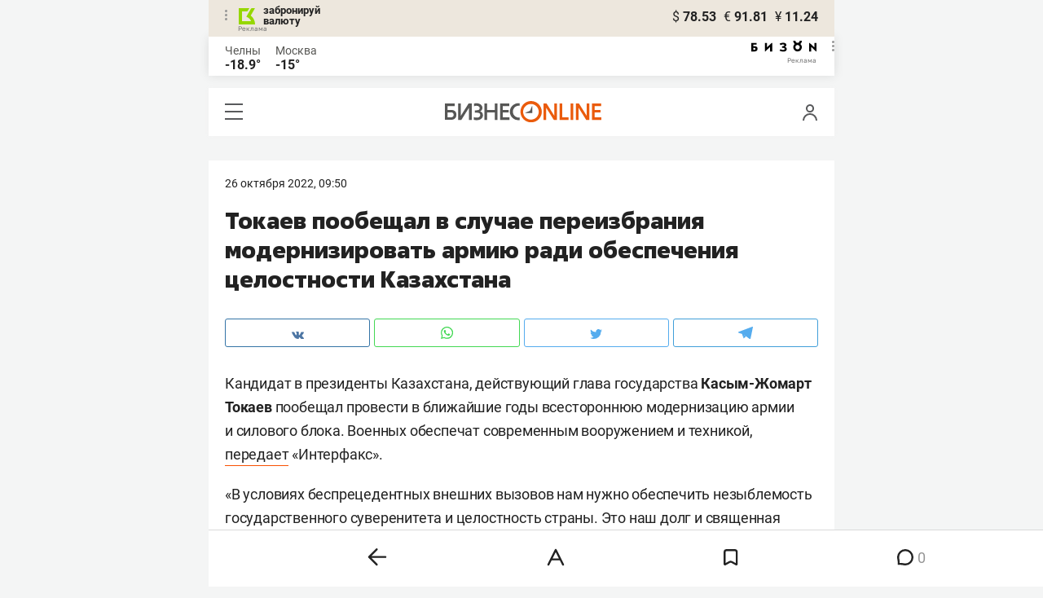

--- FILE ---
content_type: text/html; charset=UTF-8
request_url: https://mkam.business-gazeta.ru/news/568906?real_city=Kazan
body_size: 27081
content:
<!DOCTYPE html><html lang="ru"><head prefix="og: http://ogp.me/ns# fb: http://ogp.me/ns/fb# article: http://ogp.me/ns/article#"><meta http-equiv="Content-type" content="text/html; charset=utf-8"/><meta name="viewport" content="initial-scale=1.0"><link rel="manifest" href="/yandex-mobile-manifest.json"><title>Токаев пообещал в случае переизбрания модернизировать армию ради обеспечения целостности Казахстана </title><meta name="description" content=""/><meta name="keywords" content="новости"/><meta property="og:site_name" content="БИЗНЕС Online"/><meta property="og:title" content="Токаев пообещал в случае переизбрания модернизировать армию ради обеспечения целостности Казахстана "/><meta property="og:url" content="https://mkam.business-gazeta.ru/news/568906"/><meta property="og:locale" content="ru_RU"/><meta property="og:image" content=""/><meta property="og:image:width" content="1200"/><meta property="og:image:height" content="630"/><meta property="fb:pages" content="375587425929352"/><meta property="fb:app_id" content="264445863914267"/><meta name="twitter:card" content="summary_large_image"><meta name="twitter:site" content="@businessgazeta"><meta name="twitter:title" content="Токаев пообещал в случае переизбрания модернизировать армию ради обеспечения целостности Казахстана "/><meta name="twitter:image" content=""/><meta property="vk:image" content=""/><link rel="publisher" href="https://plus.google.com/+Business-gazetaRu"><link rel="canonical" href="https://mkam.business-gazeta.ru/news/568906"/><link rel="amphtml" href="https://www.business-gazeta.ru/amp/568906"><link rel="icon" href="/favicon.svg" sizes="any" type="image/svg+xml"><link rel="mask-icon" href="/fav-mask.svg" color="#e8590d"><link rel="icon" href="/favicon.svg" sizes="any" type="image/svg+xml"><link rel="apple-touch-icon" sizes="180x180" href="/icon180x180.png"/><meta name="apple-itunes-app" content="app-id=920814306"/><meta name="google-play-app" content="app-id=ru.business.gazeta"/><meta name="yandex-verification" content="54d5d1d3e8847f3b"><link rel="preconnect" href="https://statix.business-gazeta.ru"><link rel="preload" href="https://statix.business-gazeta.ru/fonts/roboto-v20-latin_cyrillic-regular.woff2" as="font"><link rel="preload" href="https://statix.business-gazeta.ru/fonts/roboto-v20-latin-500.woff2" as="font"><link rel="preload" href="https://statix.business-gazeta.ru/fonts/roboto-v20-latin_cyrillic-700.woff2" as="font"><link rel="preload" href="https://statix.business-gazeta.ru/fonts/roboto-v20-latin-regular.woff2" as="font"><link rel="preload" href="https://statix.business-gazeta.ru/fonts/roboto-v20-latin_cyrillic-300.woff2" as="font"><link rel="preload" href="https://statix.business-gazeta.ru/mobile/fonts/roboto-v20-latin_cyrillic-regular.woff2" as="font"><link rel="preload" href="https://statix.business-gazeta.ru/mobile/fonts/roboto-v20-latin-500.woff2" as="font"><link rel="preload" href="https://statix.business-gazeta.ru/mobile/fonts/roboto-v20-latin_cyrillic-700.woff2" as="font"><link rel="preload" href="https://statix.business-gazeta.ru/mobile/fonts/roboto-v20-latin-regular.woff2" as="font"><link rel="preload" href="https://statix.business-gazeta.ru/mobile/fonts/roboto-v20-latin_cyrillic-300.woff2" as="font"><link rel="preload" href="https://statix.business-gazeta.ru/mobile/css/s.min.css?v=140120261611" as="style"><link rel="preload" href="https://statix.business-gazeta.ru/mobile/js/s.min.js?v=140120261611" as="script"><script async src="https://www.googletagmanager.com/gtag/js?id=UA-8810077-1"></script><script>
        window.static_path = 'https://statix.business-gazeta.ru';
        window.city = 'Naberezhnye Chelny';
        window.region = 10;

        window.__METRICS__ = {
            endpoint: 'https://xstat.gazeta.bo/metrics/collect',
            contentSelector: '.article__content', // 1) дочитываемость в рамках элемента
            engagedThresholdMs: 30000,            // 5) «прочитал» после >=30с вовлечённости
            heartbeatMs: 15000,
            content: {},
                    };

    </script><link type="text/css" href="https://statix.business-gazeta.ru/css/style.css?v=140120261611" rel="stylesheet"><link type="text/css" href="https://statix.business-gazeta.ru/mobile/css/s.min.css?v=140120261611" rel="stylesheet"><script>window.yaContextCb = window.yaContextCb || []</script><script src="https://yandex.ru/ads/system/context.js" async></script><style>.banner > div > div {
            width: 100% !important;
        }
        .text-sizes__navigation {
            display: none;
        }</style><script>window.article_id = 568906;</script></head><body>
<div class="popupAcceptNotify" id="popupAcceptNotify">
    <div class="title">
        Хотите быть в курсе важных новостей?
    </div>
    <div class="body">
        <div class="icon">
            <img src="/static/img/icons/logo_push.svg" alt="">
        </div>
        <div class="control">
            <button class="notnow">не сейчас</button>
            <button class="yesitis">да, конечно</button>
        </div>
    </div>
</div><div class="popupFlashMaterial" id="popupFlashMaterial">
    <div class="title">
        <div class="icon">
            <img src="/static/img/icons/flash_push.svg" alt="">
        </div>
        срочная новость
    </div>
    <div class="body">
        <div class="content" id="popupFlashMaterialContent">
            The New York Times: Россия начала эвакуировать своих дипломатов из Украины
        </div>
        <div class="control">
            <div class="icon">
                <img src="/static/img/icons/logo_push.svg" alt="">
            </div>
            <button class="close">закрыть</button>
        </div>
    </div>
</div>        <header class="header">
    <div class="currency">
        <div class="currency__logo" alt="Реклама. ООО КБЭР «Банк Казани»">
            <div class="currency__advertising-popup">
    <div class="currency__advertising-popup_block">
        <div class="currency__advertising-popup_text">
            Реклама
            <div class="currency__advertising-popup_advertiser">
                Рекламодатель
            </div>
            <div>
                ООО КБЭР «Банк Казани»
            </div>
                    </div>
        <div class="currency__advertising-popup_closer">
            <svg xmlns="http://www.w3.org/2000/svg" width="12" height="12" viewBox="0 0 12 12" fill="none">
                <path d="M1 1.00024L10.9998 11" stroke="#969696" stroke-width="2" stroke-linecap="round" stroke-linejoin="round"/>
                <path d="M1 10.9998L10.9998 0.999961" stroke="#969696" stroke-width="2" stroke-linecap="round" stroke-linejoin="round"/>
            </svg>
        </div>
    </div>
</div>
            <div class="currency__advertising-dots adv_currency">
                <svg xmlns="http://www.w3.org/2000/svg" width="3" height="13" viewBox="0 0 3 13" fill="none">
                    <circle cx="1.5" cy="1.5" r="1.5" transform="rotate(-90 1.5 1.5)" fill="#969696"/>
                    <circle cx="1.5" cy="6.5" r="1.5" transform="rotate(-90 1.5 6.5)" fill="#969696"/>
                    <circle cx="1.5" cy="11.5" r="1.5" transform="rotate(-90 1.5 11.5)" fill="#969696"/>
                </svg>
            </div>
            <a class="currency__logo-link"
               href="https://www.bankofkazan.ru/currency-exchange-ru/?utm_source=business-gazeta&utm_medium=cpc&utm_campaign=brendirovanie_kursa&erid=2SDnjezs328" target="_blank"
               rel="nofollow noopener noreferrer">
                забронируй<br>
                валюту
            </a>
            <div class="currency__advertising-adv">
                Реклама
            </div>
        </div>
        <div class="currency__exchange">
            <ul class="exchange">
                <li class="exchange__item">
                    <span class="exchange__currency">&#36;</span>
                    <span class="exchange__course">78.53</span>
                </li>
                <li class="exchange__item">
                    <span class="exchange__currency">&#8364;</span>
                    <span class="exchange__course">91.81</span>
                </li>
                <li class="exchange__item">
                    <span class="exchange__currency">&#165;</span>
                    <span class="exchange__course">11.24</span>
                </li>
            </ul>
        </div>
    </div>
</header>
    <header class="weather">
    <div class="weather-block">
                    <div class="weather-block__item">
                <a href="#" class="weather-block__city">Челны</a>
                <span class="weather-block__temp">-18.9°
                </span>
            </div>
                <div class="weather-block__item">
            <a href="#" class="weather-block__city">Москва</a>
            <span class="weather-block__temp">-15°
            </span>
        </div>
    </div>
        <div class="weather-block__svg">
        <a href="https://bizon.gallery/?erid=2SDnjeY5YXr" target="_blank">
            <svg xmlns="http://www.w3.org/2000/svg" width="80" height="14" viewBox="0 0 80 14" fill="none">
                <path fill-rule="evenodd" clip-rule="evenodd" d="M35.8088 5.45693L34.803 3.50207C36.1891 2.80752 37.7206 2.45305 39.2709 2.46798C40.5704 2.47931 41.5204 2.76263 42.121 3.31792C42.3995 3.55884 42.6236 3.85619 42.7784 4.19029C42.9333 4.52438 43.0153 4.88757 43.0191 5.25578C43.0187 5.61919 42.9354 5.9777 42.7755 6.30403C42.6144 6.63896 42.3754 6.93041 42.0785 7.15397C41.7683 7.38184 41.4128 7.54031 41.0359 7.61861C41.4918 7.66857 41.931 7.81851 42.3222 8.05774C42.6911 8.28164 42.9972 8.59553 43.2118 8.97001C43.4282 9.36456 43.5265 9.81302 43.4951 10.2619C43.4945 10.7857 43.3452 11.2986 43.0645 11.7408C42.7373 12.2458 42.2708 12.6453 41.7216 12.8911C41.0155 13.2104 40.2498 13.3764 39.4749 13.3784C37.7781 13.3816 36.1079 12.9568 34.6189 12.1431L35.8995 10.4206C36.8329 10.9609 37.8798 11.2753 38.9564 11.3385C39.476 11.3791 39.9944 11.2456 40.4296 10.9589C40.5707 10.8622 40.6893 10.7362 40.7773 10.5895C40.8653 10.4428 40.9207 10.2789 40.9396 10.1089C41.0152 9.20044 40.2058 8.7462 38.5116 8.7462H37.792V6.64967H38.5513C39.9508 6.64967 40.5883 6.26626 40.4636 5.49942C40.356 4.90447 39.897 4.5815 39.0697 4.522C38.5843 4.51326 38.1003 4.57627 37.6333 4.70899C37.0056 4.9075 36.3953 5.15767 35.8088 5.45693Z" fill="black"/>
                <path fill-rule="evenodd" clip-rule="evenodd" d="M23.0672 7.61534L17.1998 13.1513H16.6473V2.68853H19.1745V8.1763L25.0561 2.68286H25.6397V13.1513H23.0672V7.61534Z" fill="black"/>
                <path fill-rule="evenodd" clip-rule="evenodd" d="M6.39154 4.76521H2.52999V6.71724H4.09387C4.94179 6.72803 5.77536 6.93764 6.52753 7.3292C7.34725 7.73528 7.71839 8.63716 7.64095 10.0348C7.61997 10.5885 7.4706 11.1297 7.20465 11.6157C6.92872 12.0952 6.51921 12.4841 6.02606 12.7348C5.42591 13.03 4.76235 13.173 4.09387 13.1513H0V2.68286H6.39154V4.76521ZM2.52999 11.0973H3.53291C4.59628 11.0973 5.12324 10.7195 5.1138 9.96401C5.10435 9.20851 4.58211 8.82509 3.54708 8.81376H2.52999V11.0973Z" fill="black"/>
                <path fill-rule="evenodd" clip-rule="evenodd" d="M60.2184 3.96638C61.0253 4.66699 61.599 5.59742 61.8625 6.63308C62.1261 7.66874 62.0669 8.7602 61.693 9.76131C61.319 10.7624 60.6481 11.6254 59.7702 12.2347C58.8922 12.8439 57.849 13.1704 56.7804 13.1704C55.7117 13.1704 54.6685 12.8439 53.7906 12.2347C52.9126 11.6254 52.2417 10.7624 51.8678 9.76131C51.4938 8.7602 51.4347 7.66874 51.6982 6.63308C51.9617 5.59742 52.5354 4.66699 53.3424 3.96638C52.7736 3.47423 52.3179 2.86503 52.0065 2.18046C51.695 1.49588 51.5351 0.752099 51.5377 0H54.1073C54.1299 0.693876 54.4214 1.35178 54.9203 1.83463C55.4191 2.31748 56.0861 2.58744 56.7804 2.58744C57.4746 2.58744 58.1417 2.31748 58.6405 1.83463C59.1393 1.35178 59.4308 0.693876 59.4534 0H62.0231C62.0251 0.75201 61.8649 1.49561 61.5535 2.1801C61.2421 2.86459 60.7867 3.47387 60.2184 3.96638ZM58.6687 6.03741C58.2315 5.60164 57.6567 5.3309 57.0423 5.27129C56.4279 5.21168 55.8119 5.3669 55.2991 5.7105C54.7863 6.0541 54.4084 6.56483 54.2299 7.15572C54.0514 7.74662 54.0832 8.38114 54.3199 8.95121C54.5567 9.52128 54.9837 9.99166 55.5283 10.2822C56.0729 10.5728 56.7014 10.6656 57.3067 10.5449C57.9121 10.4241 58.4569 10.0972 58.8483 9.61992C59.2397 9.14261 59.4536 8.54437 59.4534 7.9271C59.454 7.57588 59.3849 7.22805 59.2502 6.90369C59.1155 6.57934 58.9179 6.2849 58.6687 6.03741Z" fill="black"/>
                <path fill-rule="evenodd" clip-rule="evenodd" d="M73.5803 7.61558L79.4505 13.1515H80.0001V2.68877H77.473V8.17654L71.5942 2.68311H71.0106V13.1515H73.5803V7.61558Z" fill="black"/>
            </svg>
        </a>
        <div class="weather__advertising-adv">
            Реклама
        </div>
        <div class="weather__advertising-dots adv_currency">
            <svg xmlns="http://www.w3.org/2000/svg" width="3" height="13" viewBox="0 0 3 13" fill="none">
                <circle cx="1.5" cy="1.5" r="1.5" transform="rotate(-90 1.5 1.5)" fill="#969696"/>
                <circle cx="1.5" cy="6.5" r="1.5" transform="rotate(-90 1.5 6.5)" fill="#969696"/>
                <circle cx="1.5" cy="11.5" r="1.5" transform="rotate(-90 1.5 11.5)" fill="#969696"/>
            </svg>
        </div>
        <div class="weather__advertising-popup">
    <div class="weather__advertising-popup_block">
        <div class="weather__advertising-popup_text">
            Реклама
            <div class="weather__advertising-popup_advertiser">
                Рекламодатель
            </div>
            <div>
                bizon.gallery
            </div>
                    </div>
        <div class="weather__advertising-popup_closer">
            <svg xmlns="http://www.w3.org/2000/svg" width="12" height="12" viewBox="0 0 12 12" fill="none">
                <path d="M1 1.00024L10.9998 11" stroke="#969696" stroke-width="2" stroke-linecap="round" stroke-linejoin="round"/>
                <path d="M1 10.9998L10.9998 0.999961" stroke="#969696" stroke-width="2" stroke-linecap="round" stroke-linejoin="round"/>
            </svg>
        </div>
    </div>
</div>
    </div>




</header>
<header class="navigation header__sticky">
<div class="header__bottom">
    <div class="header__nav">
        <span class="icon-hamburger js-hamburger"><!-- --></span>
    </div>
    <div class="header__brand">
        <a href="https://m.business-gazeta.ru" class="header__logo">
            <img src="https://statix.business-gazeta.ru/mobile/img/logo.svg" width="192" height="27" alt="БИЗНЕС Online"
                 title="БИЗНЕС Online">
        </a>
    </div>
    <div class="header__aside">
        <div class="header-user-block">
                <span class="icon-user js-user" data-modal="#auth" data-toggle="modal"></span>
                </div>
        <aside class="sidebar" style="display: none;"><!-- --></aside>
    </div>
</div>
</header>
<nav class="nav">
    <span class="nav__close"></span>
    <a href="/" class="nav__logo">
        <img  loading="lazy" src="https://statix.business-gazeta.ru/mobile/img/logo.svg" width="192" height="27" alt="БИЗНЕС Online"
             title="БИЗНЕС Online">
    </a>
    <div class="nav__grid city-selection">
        <ul class="cities">
            <li class="cities__item"><a href="/kazan?url=/news/568906"
                       class="cities__link">Казань</a></li>
            <li class="cities__item"><span class="cities__text">Закамье</span></li>
        </ul>
    </div>
    <div class="nav__grid">
        <div class="nav__row">
            <div class="search-form">
                <form action="/search" method="post" class="search-form__form" data-page="1">
                    <input name="query" class="search-form__input" type="text" placeholder="Поиск"/>
                    <button class="search-form__button" type="submit"><!-- --></button>
                </form>
            </div>
        </div>

        <div class="nav__row">
            <div class="nav__col">
                <ul class="nav__list">
                    <li class="nav__item"><a href="https://sport.business-gazeta.ru" target="_blank" class="nav__link"><strong>Спорт</strong></a></li>
                    <li class="nav__item"><a href="https://bizon.gallery" target="_blank" class="nav__link"><strong>Бизон</strong></a></li>
                    <li class="nav__item"><a href="/career" class="nav__link"><strong>Карьера</strong></a></li>
                </ul>
            </div>
            <div class="nav__col">
                <ul class="nav__list">
                    <li class="nav__item"><a href="/pages/adv?slug=mkam?fullpage" class="nav__link">Реклама</a></li>
                    <li class="nav__item"><a href="/pages/office?slug=mkam?fullpage" class="nav__link">Редакция</a></li>
                </ul>
            </div>
        </div>
        <div class="nav__row">
            <div class="nav__col">
                <ul class="nav__list nav__list_sub">
                    <li class="nav__item"><a href="/category/534" class="nav__link">Культура</a></li>
                    <li class="nav__item"><a href="/category/1" class="nav__link">Персона</a></li>
                    <li class="nav__item"><a href="/blogs" class="nav__link">Блоги</a></li>
                    <li class="nav__item"><a href="/category/694" class="nav__link">Экспертное интервью</a></li>
                </ul>
            </div>
            <div class="nav__col">
                <ul class="nav__list nav__list_sub">
                    <li class="nav__item"><a href="/category/472" class="nav__link">Афиша</a></li>
                    <li class="nav__item"><a href="/photos" class="nav__link">Фото</a></li>
                    <li class="nav__item"><a href="/videos" class="nav__link">Видео</a></li>
                    <li class="nav__item"><a href="/category/160" class="nav__link">Рейтинги</a></li>
                </ul>
            </div>
        </div>
    </div>
    <footer class="nav__footer">
        <div class="sociality">
            <ul class="social-net">
                <li class="social-net__item"><a href="https://vk.com/businessgazeta" target="_blank" class="social-net__link"><span class="icon-vk"></span> вконтакте</a></li>
                                <li class="social-net__item"><a href="https://twitter.com/Businessgazeta" target="_blank" class="social-net__link"><span class="icon-tw"></span> twitter</a></li>
                <li class="social-net__item"><a href="https://t.me/businessgazeta" target="_blank" class="social-net__link"><span class="icon-tg"></span> telegram</a></li>
                <li class="social-net__item"><a href="https://zen.yandex.ru/businessgazeta" target="_blank" class="social-net__link"><span class="icon-zen"></span> дзен</a></li>
                <li class="social-net__item"><a href="https://www.youtube.com/user/MrBusinessonline" target="_blank" class="social-net__link"><span class="icon-yt"></span> youtube</a></li>
            </ul>
        </div>
        <a href="//kam.business-gazeta.ru/news/568906?real_city=Kazan?fullpage" class="nav__fullpage">полная версия</a>
    </footer>
</nav>
                        <div class="content">

        <div class="layout layout_article">
            <div class="layout__main">
                <div class="lenta js-mediator-article">
    <article class="article" itemscope itemtype="https://schema.org/Article" id="article568906">

        <div class="article__head">
            <time class="article__date" datetime="2022-10-26MSK09:50">
                <a href="/by-date/2022-10-26">
                                            26 Октября 2022, 09:50
                                    </a>
            </time>
                                                                                                                                                        </div>

                                                        
        <header class="article__header">
            <meta itemprop="headline" content="Токаев пообещал в случае переизбрания модернизировать армию ради обеспечения целостности Казахстана ">
            <h1 class="article__h1">Токаев пообещал в случае переизбрания модернизировать армию ради обеспечения целостности Казахстана </h1>
        </header>

        <div class="article__content" data-news-id="568906"
             data-fav="0">
            
            <div class="social-share">
    <div class="social-share__wrap social-likes">
        <a href="https://vk.com/share.php?url=https://mkam.business-gazeta.ru/news/568906?real_city=Kazan" target="_blank"
           class="social-share__button social-share__button_vk">
            <svg class="icon-vk-a" xmlns="http://www.w3.org/2000/svg" xmlns:xlink="http://www.w3.org/1999/xlink" width="15" height="8.56" viewBox="0 0 15 8.56">
                <path fill='#4c75a3' d="M7.34,8.53h.9a.91.91,0,0,0,.41-.17A.75.75,0,0,0,8.77,8s0-1.2.54-1.38,1.26,1.17,2,1.69a1.4,1.4,0,0,0,1,.29l2,0s1-.06.56-.88a6.33,6.33,0,0,0-1.49-1.73c-1.26-1.17-1.09-1,.42-3,.93-1.22,1.29-2,1.18-2.3S14.19.4,14.19.4H11.93a.5.5,0,0,0-.29.06.71.71,0,0,0-.2.25,13,13,0,0,1-.83,1.76C9.61,4.18,9.2,4.25,9,4.16c-.38-.25-.29-1-.29-1.53C8.75,1,9,.29,8.27.12A4.3,4.3,0,0,0,7.21,0,5,5,0,0,0,5.34.19C5.09.33,4.89.61,5,.61A1,1,0,0,1,5.67,1,2.06,2.06,0,0,1,5.9,2s.13,2-.31,2.19S4.86,4,4,2.43A12.94,12.94,0,0,1,3.17.77.71.71,0,0,0,3,.52,1.13,1.13,0,0,0,2.63.38L.49.4S.17.4.05.54,0,.92,0,.92A24.63,24.63,0,0,0,3.62,6.84,5.19,5.19,0,0,0,7.34,8.53" transform="translate(0 0)"/>
            </svg>
        </a>

        <a href="whatsapp://send?text=Токаев пообещал в случае переизбрания модернизировать армию ради обеспечения целостности Казахстана  https%3A%2F%2Fmkam.business-gazeta.ru%2Fnews%2F568906%3Freal_city%3DKazan" data-action="share/whatsapp/share" target="_blank"
           class="social-share__button social-share__button_wa">
            <svg class="icon-wa-a" xmlns="http://www.w3.org/2000/svg" xmlns:xlink="http://www.w3.org/1999/xlink" width="15" height="15.07" viewBox="0 0 15 15.07">
                <path fill='#43d854' d="M10.94,9c-.19-.09-1.11-.54-1.28-.6s-.29-.1-.42.09a8.09,8.09,0,0,1-.59.73.29.29,0,0,1-.4.05,5.12,5.12,0,0,1-1.5-.93,5.58,5.58,0,0,1-1-1.29c-.11-.19,0-.28.08-.38a7.33,7.33,0,0,0,.47-.64.35.35,0,0,0,0-.33c0-.09-.42-1-.58-1.38S5.36,4,5.24,4H4.89a.7.7,0,0,0-.5.23,2.11,2.11,0,0,0-.65,1.56A3.63,3.63,0,0,0,4.5,7.74a8.28,8.28,0,0,0,3.19,2.82c.44.19.79.3,1.06.39A2.57,2.57,0,0,0,9.93,11a2,2,0,0,0,1.26-.88,1.55,1.55,0,0,0,.1-.89c0-.08-.17-.12-.35-.22M7.53,13.68h0a6.22,6.22,0,0,1-3.16-.86l-.23-.14-2.35.62L2.42,11l-.15-.24a6.21,6.21,0,1,1,5.26,2.91M12.81,2.19A7.47,7.47,0,0,0,.06,7.47a7.5,7.5,0,0,0,1,3.73L0,15.07l4-1a7.4,7.4,0,0,0,3.57.91h0A7.47,7.47,0,0,0,12.81,2.19" transform="translate(0 0)"/>
            </svg>
        </a>
        <a href="https://twitter.com/intent/tweet?text=%D0%A2%D0%BE%D0%BA%D0%B0%D0%B5%D0%B2%20%D0%BF%D0%BE%D0%BE%D0%B1%D0%B5%D1%89%D0%B0%D0%BB%20%D0%B2%20%D1%81%D0%BB%D1%83%D1%87%D0%B0%D0%B5%20%D0%BF%D0%B5%D1%80%D0%B5%D0%B8%D0%B7%D0%B1%D1%80%D0%B0%D0%BD%D0%B8%D1%8F%20%D0%BC%D0%BE%D0%B4%D0%B5%D1%80%D0%BD%D0%B8%D0%B7%D0%B8%D1%80%D0%BE%D0%B2%D0%B0%D1%82%D1%8C%20%D0%B0%D1%80%D0%BC%D0%B8%D1%8E%20%D1%80%D0%B0%D0%B4%D0%B8%20%D0%BE%D0%B1%D0%B5%D1%81%D0%BF%D0%B5%D1%87%D0%B5%D0%BD%D0%B8%D1%8F%20%D1%86%D0%B5%D0%BB%D0%BE%D1%81%D1%82%D0%BD%D0%BE%D1%81%D1%82%D0%B8%20%D0%9A%D0%B0%D0%B7%D0%B0%D1%85%D1%81%D1%82%D0%B0%D0%BD%D0%B0%20 https%3A%2F%2Fmkam.business-gazeta.ru%2Fnews%2F568906%3Freal_city%3DKazan&amp;via=BusinessGazeta" target="_blank"
           class="social-share__button social-share__button_tw">
            <svg class="icon-tw-a" xmlns="http://www.w3.org/2000/svg" xmlns:xlink="http://www.w3.org/1999/xlink" width="14.99" height="12.19" viewBox="0 0 14.99 12.19">
                <path fill='#55acee' d="M4.72,12.19a8.7,8.7,0,0,0,8.75-8.75c0-.13,0-.27,0-.4A6.09,6.09,0,0,0,15,1.45a6.47,6.47,0,0,1-1.76.49A3.22,3.22,0,0,0,14.58.23,6.48,6.48,0,0,1,12.63,1,3.08,3.08,0,0,0,7.3,3.08a3.19,3.19,0,0,0,.08.7A8.8,8.8,0,0,1,1,.56,3.08,3.08,0,0,0,.63,2.1,3.12,3.12,0,0,0,2,4.68a2.92,2.92,0,0,1-1.4-.4v0a3.07,3.07,0,0,0,2.47,3,2.74,2.74,0,0,1-.81.12,2.78,2.78,0,0,1-.58-.06A3.11,3.11,0,0,0,4.55,9.54,6.12,6.12,0,0,1,.73,10.86c-.24,0-.49,0-.73,0a8.81,8.81,0,0,0,4.72,1.37" transform="translate(0 0)"/>
            </svg>
        </a>
        <a href="https://telegram.me/share/url?url=https://mkam.business-gazeta.ru/news/568906?real_city=Kazan&amp;text=Токаев пообещал в случае переизбрания модернизировать армию ради обеспечения целостности Казахстана " target="_blank"
           class="social-share__button social-share__button_tg">
            <svg class="icon-tg-a" xmlns="http://www.w3.org/2000/svg" xmlns:xlink="http://www.w3.org/1999/xlink" width="17.31" height="15" viewBox="0 0 17.31 15">
                <path fill='#55acee'  d="M17.31.53,14.57,14.38a1,1,0,0,1-1.43.5L6.82,10,4.52,8.89.65,7.6S.06,7.38,0,6.93s.67-.71.67-.71l15.38-6s1.26-.56,1.26.36" transform="translate(0 0)"/>
                <path fill='#55acee'  d="M6.33,14.22s-.18,0-.41-.74L4.52,8.89,13.81,3s.53-.33.51,0c0,0,.1,0-.19.32s-7.29,6.6-7.29,6.6Z" transform="translate(0 0)"/>
                <path fill='#55acee'  d="M9.24,11.87l-2.5,2.28a.43.43,0,0,1-.41.07L6.81,10Z" transform="translate(0 0)"/>
            </svg>
        </a>
    </div>
</div>

            
                                                        
            <div itemprop="articleBody" class="articleBody">
                <p>Кандидат в&nbsp;президенты Казахстана, действующий глава государства<strong> Касым-Жомарт Токаев</strong> пообещал провести в&nbsp;ближайшие годы всестороннюю модернизацию армии и&nbsp;силового блока. Военных обеспечат современным вооружением и&nbsp;техникой, <a href="https://www.interfax.ru/world/869532" target="_blank">передает</a> &laquo;Интерфакс&raquo;. </p>
<p>&laquo;В&nbsp;условиях беспрецедентных внешних вызовов нам нужно обеспечить незыблемость государственного суверенитета и&nbsp;целостность страны. Это наш долг и&nbsp;священная обязанность перед прошлыми и&nbsp;будущими поколениями. Для этого мы&nbsp;уделим особое внимание всесторонней модернизации армии и&nbsp;всего силового блока&raquo;,&nbsp;&mdash; сказал Токаев, представляя предвыборную программу. </p>
<p>Президент Казахстана пообещал принять меры по&nbsp;развитию оборонно-промышленного комплекса, укреплению территориальной обороны, улучшению качества военного образования и&nbsp;слаженности войск. </p>
<p>1&nbsp;сентября Токаев <a href="https://www.business-gazeta.ru/news/562049" target="_blank">объявил</a> о&nbsp;намерении провести внеочередные президентские выборы в&nbsp;Казахстане. Казахстанская правящая партия &laquo;Аманат&raquo; <a href="https://www.business-gazeta.ru/news/566087" target="_blank">выдвинула</a> его кандидатом в&nbsp;президенты страны. </p>
                            </div>

            
            <ul class="article-hashtag" style="margin-left: 0;">
                </ul>

            
                
            
            

                                                                    
                            <div class="invite-to-tg">
                    <span class="invite-to-tg--text">Читайте БИЗНЕС Online <br/>в Telegram</span>
                    <button class="invite-to-tg--subscribe-btn">
                        <a href="https://t.me/+e9b5e-s1JR9iNmMy" target="_blank">подписаться</a>
                    </button>
                </div>
                                            

            
                        <div class="article-tools">
                <div class="article-tools__text">Нашли ошибку в тексте? Выделите ее и нажмите Ctrl + Enter</div>
                <div class="article-tools__print">
                    <a href="/print/568906"
                       class="article-tools__link"> <span class="icon-print"></span> версия для печати</a>
                </div>
            </div>

                <a class="slot js-slot" data-site="4" data-slot="48" data-target=""></a>



                            <div class="article__more">
                    <button class="article__more-btn" data-article-id="568906">Комментарии <span
                                class="article__more-count">0</span></button>
                </div>
            
        </div>

        
            <div class="hidden js-comment-list">
                <div class="comments" id="comments568906">

                        
    <div class="comments__head">
        <div class="comments__left">
            <h3 class="comments__h3">Комментарии <span class="icon-comment-gray"></span> 0</h3>
            <div class="comments__choose">
                <button class="reset-btn comments__choose-button js-comments-choose-button active" data-filter="all">Все</button>
                <button class="reset-btn comments__choose-button js-comments-choose-button" data-filter="author">Автора
                </button>
            </div>
        </div>
        <div class="comments__control">
            <div class="dropdown dropdown_hover js-dropdown">
                <button class="reset-btn dropdown__button comments__order-button js-dropdown-button">Упорядочить
                </button>
                <div class="dropdown__content comments__dropdown-content">
                    <button class="reset-btn dropdown__item js-dropdown-item js-comment-sort-button"
                            data-sort="emoji_count">Лучшие
                    </button>
                    <button class="reset-btn dropdown__item js-dropdown-item js-comment-sort-button active"
                            data-sort="timestamp">Последние
                    </button>
                </div>
            </div>
        </div>
    </div>

    <div class="js-top-comments__form"><form class="comments-form article-form-568906" action="" method="post" name="comment-form"
      data-article-id="568906">
    <div class="comments-form__user" style="display: none;">
        <div class="comments-form__avatar">
          <span class="comments-form__image">
                                          <img class="comments-form__img" src="https://statix.business-gazeta.ru/img/icons/anonimus.svg">
          </span>
        </div>
        <div class="comments-form__name">
                            <div class="comments-form__author" title="Анонимно"></div>
                <a href="#" class="comments-form__auth" data-modal="#auth" data-toggle="modal">войти в аккаунт</a>
                    </div>
    </div>
    <label class="comments-form__label" style="padding-bottom: 0;">
        <textarea class="comments-form__textarea" rows="1" id="in_article-comment-form_top" placeholder="написать комментарий"
                  minlength="6"></textarea>
    </label>
    <div class="comments-form__row" style="display: none;">
                                                                                <div class="comments-form__buttons">
            <button class="button button_white button_link" type="reset">отмена</button>
            <button class="button" type="submit" disabled="disabled" data-modal="#auth" data-toggle="modal">
                Отправить
            </button>
        </div>
        <div class="hidden">
            <input type="hidden" name="parent_id" value="0">
        </div>
    </div>
</form>
</div>

    <ul class="comments-list js-comments-list comments__list" data-article-id="568906" data-filter="null">
        

            </ul>

    <script>
      let img_in_comment568906 = document.createElement("img");
      img_in_comment568906.width = 1;
      img_in_comment568906.height = 1;
      let randomValueComment568906 = Math.random().toString(36).substr(2, 16);
      img_in_comment568906.src = `https://mc.yandex.ru/pixel/2601025648228914491?rnd=${randomValueComment568906}`;
      document.getElementById("placeforpixel")?.appendChild(img_in_comment568906);

      let img_in_comment_banner568906 = document.createElement("img");
      img_in_comment_banner568906.width = 1;
      img_in_comment_banner568906.height = 1;
      let randomValueCommentBanner568906 = Math.random().toString(36).substr(2, 16);
      img_in_comment_banner568906.src = `https://mc.yandex.ru/pixel/5911785658922926987?rnd=${randomValueCommentBanner568906}`;
      document.getElementById("placeforbannerpixel568906")?.appendChild(img_in_comment_banner568906);
    </script>


    

    <div class="comments-foot">
        Все комментарии публикуются только после модерации с задержкой 2-10 минут.<br>
        Редакция оставляет за собой право отказать в публикации вашего комментария.<br>
        <a href="/article/328614" target="_blank">Правила модерирования</a>.
    </div>
</div>
            </div>

        
    </article>
</div>
                <div class="js-next-news__item">
                </div>
            </div>
        </div>
        <div class="bottom__menu"><div class="bottom__menu-main"><div class="bottom__menu-back"><svg xmlns="http://www.w3.org/2000/svg" width="24" height="22" viewBox="0 0 24 22" fill="none"><path d="M11.3385 1.32308L2 10.6615L11.3385 20M22 10.6615L2.26154 10.6615" stroke="#222222" stroke-width="2.4" stroke-miterlimit="10" stroke-linecap="round" stroke-linejoin="round"/></svg></div><div class="bottom__menu-font"><svg xmlns="http://www.w3.org/2000/svg" width="22" height="22" viewBox="0 0 22 22" fill="none"><path d="M2 20L11 2L20 20M5.375 13.6129H16.5" stroke="#222222" stroke-width="2.4" stroke-linecap="round" stroke-linejoin="round"/></svg></div><div class="bottom__menu-bookmark" data-fav="0" data-user="0"
            data-type="1" data-id="568906"><svg xmlns="http://www.w3.org/2000/svg" width="18" height="20" viewBox="0 0 18 20" fill="none"><path d="M15.0792 18.5853L15.0779 18.5846L10.2038 15.8779C9.72405 15.6069 9.17095 15.5071 8.68595 15.5071C8.19812 15.5071 7.6452 15.608 7.16438 15.8757C7.16393 15.876 7.16347 15.8762 7.16302 15.8765L2.29026 18.5825C2.28971 18.5828 2.28917 18.5831 2.28862 18.5834C1.73088 18.89 1.48622 18.7765 1.45119 18.7559C1.41707 18.7358 1.2 18.5788 1.2 17.9442V3.85875C1.2 2.40218 2.40218 1.2 3.85875 1.2H13.4956C14.9583 1.2 16.1561 2.39889 16.1644 3.86184V17.9442C16.1644 18.587 15.9452 18.7445 15.9132 18.7634C15.8818 18.7819 15.6393 18.8972 15.0792 18.5853Z" stroke="#222222" stroke-width="2.4"/></svg></div><div class="bottom__menu-comment" data-comments_id="comments568906" data-type="go" data-is_online="1"><svg xmlns="http://www.w3.org/2000/svg" width="20" height="20" viewBox="0 0 20 20" fill="none"><path d="M1.20169 9.82513C1.29601 4.95563 5.26526 1.12664 10.1375 1.20107L10.1375 1.20107C14.8883 1.27359 18.7265 5.11186 18.799 9.86278C18.8733 14.7349 15.0443 18.704 10.1749 18.7983C9.45818 18.8122 8.76221 18.7405 8.09584 18.5935L7.84481 19.7317L8.09583 18.5935C6.74329 18.2952 5.34911 18.1139 3.93239 18.1139H1.88616V16.0676C1.88616 14.6509 1.70481 13.2567 1.40649 11.9042L1.40648 11.9041C1.25948 11.2379 1.18784 10.5419 1.20169 9.82513ZM1.20169 9.82513L0.00191166 9.80189L1.20169 9.82513Z" stroke="#222222" stroke-width="2.4"/></svg><div class="bottom__menu-comment_num">0</div></div><div class="bottom__menu-share"><svg xmlns="http://www.w3.org/2000/svg" width="24" height="24" viewBox="0 0 24 24" fill="none"><path d="M9.87201 13.8578L13.9023 9.81625M6.82115 5.60583L16.379 2.41988C20.6682 0.990138 22.9986 3.33176 21.5801 7.62098L18.3942 17.1789C16.2552 23.6071 12.7428 23.6071 10.6038 17.1789L9.65812 14.3419L6.82115 13.3962C0.39295 11.2572 0.39295 7.75607 6.82115 5.60583Z" stroke="#222222" stroke-width="2.4" stroke-linecap="round" stroke-linejoin="round"/></svg></div></div></div><div class="bottom__menu-popup"><div class="bottom__menu-popup_info"></div><div class="bottom__menu-popup_font"><div class="bottom__menu-popup_font-closer"><svg xmlns="http://www.w3.org/2000/svg" width="24" height="24" viewBox="0 0 24 24" fill="none"><path d="M12 24C18.6274 24 24 18.6274 24 12C24 5.37258 18.6274 0 12 0C5.37258 0 0 5.37258 0 12C0 18.6274 5.37258 24 12 24Z" fill="#F5F5F5"/><path d="M15.5996 8.39961L8.3996 15.5996" stroke="#969696" stroke-width="2" stroke-linecap="round" stroke-linejoin="round"/><path d="M8.3996 8.39961L15.5996 15.5996" stroke="#969696" stroke-width="2" stroke-linecap="round" stroke-linejoin="round"/></svg></div><div class="bottom__menu-popup_font-text">Параметры текста</div><div class="bottom__menu-popup_font-item active" data-size="word__small">Стандартный шрифт</div><div class="bottom__menu-popup_font-item" data-size="word__medium">Крупный шрифт</div><div class="bottom__menu-popup_font-item" data-size="word__big">Очень крупный шрифт</div></div><style>
    .bottom__menu-popup_font {
        display: none;
        position: fixed;
        width: 100%;
        bottom: 70px;
        border-radius: 12px 12px 0 0;
        background: #FFF;
        box-shadow: 0 -4px 15px 0 rgba(0, 0, 0, 0.15);
        padding: 24px 20px;
        z-index: 1009;
    }
    .bottom__menu-popup_font-closer {
        position: absolute;
        right: 20px;
        top: 24px;
        cursor: pointer;
    }
    .bottom__menu-popup_font.active {
        display: block;
    }
    .bottom__menu-popup_font-text {
        color: #222;
        font-family: Roboto;
        font-size: 21px;
        font-style: normal;
        font-weight: 700;
        line-height: 30px;
        margin-bottom: 30px;
    }
    .bottom__menu-popup_font-item {
        /*text-align: center;*/
        /*width: 375px;*/
        /*height: 45px;*/
        flex-shrink: 0;
        border-radius: 8px;
        background: #F5F5F5;
        color: #222;
        font-family: Roboto;
        font-size: 16px;
        font-style: normal;
        font-weight: 400;
        line-height: 30px;
        margin-top: 6px;
        padding: 17px 20px;
    }
    .bottom__menu-popup_font-item.active {
        background: #222;
        color: #FFF;
    }
</style><div class="bottom__menu-popup_bookmark"><div class="bottom__menu-popup_bookmark-closer"><svg xmlns="http://www.w3.org/2000/svg" width="24" height="24" viewBox="0 0 24 24" fill="none"><path d="M12 24C18.6274 24 24 18.6274 24 12C24 5.37258 18.6274 0 12 0C5.37258 0 0 5.37258 0 12C0 18.6274 5.37258 24 12 24Z" fill="#F5F5F5"/><path d="M15.5996 8.39961L8.3996 15.5996" stroke="#969696" stroke-width="2" stroke-linecap="round" stroke-linejoin="round"/><path d="M8.3996 8.39961L15.5996 15.5996" stroke="#969696" stroke-width="2" stroke-linecap="round" stroke-linejoin="round"/></svg></div><div class="bottom__menu-popup_bookmark-login_form active"><div class="bottom__menu-popup_bookmark-title">Авторизация</div><div class="bottom__menu-popup_bookmark-social"><div class="bottom__menu-popup_bookmark-social_title">Войти через соцсети</div><a href="/auth/vk?slug=mkam" style="position: relative"><div class="bottom__menu-popup_bookmark-social_link">Вконтакте</div><div class="bottom__menu-popup_bookmark-social_logo"><svg xmlns="http://www.w3.org/2000/svg" width="30" height="30" viewBox="0 0 30 30" fill="none"><rect width="30" height="30" rx="6" fill="#222222"/><path d="M15.2592 21C9.45097 21 6.13804 16.8709 6 10H8.90943C9.005 15.043 11.1499 17.1792 12.8488 17.6196V10H15.5884V14.3493C17.2661 14.1622 19.0287 12.1802 19.6234 10H22.3629C22.1388 11.1307 21.6922 12.2013 21.0509 13.1448C20.4096 14.0883 19.5874 14.8845 18.6359 15.4835C19.698 16.0308 20.6362 16.8055 21.3885 17.7564C22.1408 18.7073 22.69 19.8128 23 21H19.9844C19.7061 19.9688 19.1405 19.0458 18.3585 18.3465C17.5765 17.6472 16.6129 17.2029 15.5884 17.0691V21H15.2592Z" fill="white"/></svg></div></a></div><form action="/auth?slug=mkam" method="post" id="bookmark-login-auth-form"><div class="bottom__menu-popup_bookmark-form_items"><input type="text" class="bottom__menu-popup_bookmark-form_item" id="login_email" name="email" value="" placeholder="E-mail"><label for="login_email" class="bottom__menu-popup_bookmark-form_label">E-mail</label></div><div class="bottom__menu-popup_bookmark-form_items"><input type="password" class="bottom__menu-popup_bookmark-form_item" id="login_password" name="password" value="" placeholder="Пароль"><label for="login_password" class="bottom__menu-popup_bookmark-form_label">Пароль</label><div class="bottom__menu-popup_bookmark-form_password-view"><svg xmlns="http://www.w3.org/2000/svg" width="22" height="22" viewBox="0 0 22 22" fill="none"><path d="M9.09091 3.9455C9.71667 3.79903 10.3573 3.72581 11 3.72732C17.3636 3.72732 21 11 21 11C20.4482 12.0324 19.7901 13.0043 19.0364 13.9M12.9273 12.9273C12.6776 13.1953 12.3765 13.4102 12.042 13.5592C11.7074 13.7083 11.3463 13.7885 10.9801 13.7949C10.6139 13.8014 10.2501 13.734 9.91055 13.5969C9.57096 13.4597 9.26247 13.2555 9.0035 12.9965C8.74452 12.7376 8.54036 12.4291 8.40319 12.0895C8.26602 11.7499 8.19866 11.3862 8.20512 11.02C8.21158 10.6538 8.29174 10.2926 8.4408 9.95809C8.58986 9.62355 8.80478 9.32245 9.07273 9.07277M16.4 16.4C14.846 17.5846 12.9537 18.2408 11 18.2728C4.63636 18.2728 1 11 1 11C2.13081 8.89268 3.69921 7.05151 5.6 5.60005L16.4 16.4Z" stroke="#969696" stroke-width="2" stroke-linecap="round" stroke-linejoin="round"/><path d="M1 1L21 21" stroke="#969696" stroke-width="2" stroke-linecap="round" stroke-linejoin="round"/></svg></div></div><div class="bottom__menu-popup_bookmark-form_error"></div><div class="bottom__menu-popup_bookmark-form_forgot">Забыли пароль?</div><button class="bottom__menu-popup_bookmark-form_button" id="menu_login" disabled="disabled">Войти</button><div class="bottom__menu-popup_bookmark-form_footer">
                    Нет аккаунта БИЗНЕС Online?
                    <div class="bottom__menu-popup_bookmark-form_welcome">Зарегестрируйтесь</div></div></form></div><div class="bottom__menu-popup_bookmark-registration_form"><div class="bottom__menu-popup_bookmark-title">Регистрация</div><div class="bottom__menu-popup_bookmark-social"><div class="bottom__menu-popup_bookmark-social_title">Войти через соцсети</div><a href="/auth/vk?slug=mkam" style="position: relative"><div class="bottom__menu-popup_bookmark-social_link">Вконтакте</div><div class="bottom__menu-popup_bookmark-social_logo"><svg xmlns="http://www.w3.org/2000/svg" width="30" height="30" viewBox="0 0 30 30" fill="none"><rect width="30" height="30" rx="6" fill="#222222"/><path d="M15.2592 21C9.45097 21 6.13804 16.8709 6 10H8.90943C9.005 15.043 11.1499 17.1792 12.8488 17.6196V10H15.5884V14.3493C17.2661 14.1622 19.0287 12.1802 19.6234 10H22.3629C22.1388 11.1307 21.6922 12.2013 21.0509 13.1448C20.4096 14.0883 19.5874 14.8845 18.6359 15.4835C19.698 16.0308 20.6362 16.8055 21.3885 17.7564C22.1408 18.7073 22.69 19.8128 23 21H19.9844C19.7061 19.9688 19.1405 19.0458 18.3585 18.3465C17.5765 17.6472 16.6129 17.2029 15.5884 17.0691V21H15.2592Z" fill="white"/></svg></div></a></div><form action="/create?slug=mkam" method="post" id="bookmark-registration-auth-form"><div class="bottom__menu-popup_bookmark-form_items"><input type="text" class="bottom__menu-popup_bookmark-form_item" id="registration_nickname" name="nickname" value="" placeholder="Ваш никнейм"><label for="registration_nickname" class="bottom__menu-popup_bookmark-form_label">Ваш никнейм</label></div><div class="bottom__menu-popup_bookmark-form_items"><input type="text" class="bottom__menu-popup_bookmark-form_item" id="registration_email" name="email" value="" placeholder="E-mail"><label for="registration_email" class="bottom__menu-popup_bookmark-form_label">E-mail</label></div><div class="bottom__menu-popup_bookmark-form_items"><div class="bottom__menu-popup_bookmark-form_password"><input type="password" class="bottom__menu-popup_bookmark-form_item" id="registration_password" name="password" value="" placeholder="Пароль"><label for="registration_password" class="bottom__menu-popup_bookmark-form_label">Пароль</label><div class="bottom__menu-popup_bookmark-form_password-view"><svg xmlns="http://www.w3.org/2000/svg" width="22" height="22" viewBox="0 0 22 22" fill="none"><path d="M9.09091 3.9455C9.71667 3.79903 10.3573 3.72581 11 3.72732C17.3636 3.72732 21 11 21 11C20.4482 12.0324 19.7901 13.0043 19.0364 13.9M12.9273 12.9273C12.6776 13.1953 12.3765 13.4102 12.042 13.5592C11.7074 13.7083 11.3463 13.7885 10.9801 13.7949C10.6139 13.8014 10.2501 13.734 9.91055 13.5969C9.57096 13.4597 9.26247 13.2555 9.0035 12.9965C8.74452 12.7376 8.54036 12.4291 8.40319 12.0895C8.26602 11.7499 8.19866 11.3862 8.20512 11.02C8.21158 10.6538 8.29174 10.2926 8.4408 9.95809C8.58986 9.62355 8.80478 9.32245 9.07273 9.07277M16.4 16.4C14.846 17.5846 12.9537 18.2408 11 18.2728C4.63636 18.2728 1 11 1 11C2.13081 8.89268 3.69921 7.05151 5.6 5.60005L16.4 16.4Z" stroke="#969696" stroke-width="2" stroke-linecap="round" stroke-linejoin="round"/><path d="M1 1L21 21" stroke="#969696" stroke-width="2" stroke-linecap="round" stroke-linejoin="round"/></svg></div></div></div><div class="bottom__menu-popup_bookmark-form_items"><div class="bottom__menu-popup_bookmark-form_password"><input type="password" class="bottom__menu-popup_bookmark-form_item" id="registration_password_repeat" name="password_repeat" value="" placeholder="Повторите пароль"><label for="registration_password_repeat" class="bottom__menu-popup_bookmark-form_label">Повторите пароль</label><div class="bottom__menu-popup_bookmark-form_password-view"><svg xmlns="http://www.w3.org/2000/svg" width="22" height="22" viewBox="0 0 22 22" fill="none"><path d="M9.09091 3.9455C9.71667 3.79903 10.3573 3.72581 11 3.72732C17.3636 3.72732 21 11 21 11C20.4482 12.0324 19.7901 13.0043 19.0364 13.9M12.9273 12.9273C12.6776 13.1953 12.3765 13.4102 12.042 13.5592C11.7074 13.7083 11.3463 13.7885 10.9801 13.7949C10.6139 13.8014 10.2501 13.734 9.91055 13.5969C9.57096 13.4597 9.26247 13.2555 9.0035 12.9965C8.74452 12.7376 8.54036 12.4291 8.40319 12.0895C8.26602 11.7499 8.19866 11.3862 8.20512 11.02C8.21158 10.6538 8.29174 10.2926 8.4408 9.95809C8.58986 9.62355 8.80478 9.32245 9.07273 9.07277M16.4 16.4C14.846 17.5846 12.9537 18.2408 11 18.2728C4.63636 18.2728 1 11 1 11C2.13081 8.89268 3.69921 7.05151 5.6 5.60005L16.4 16.4Z" stroke="#969696" stroke-width="2" stroke-linecap="round" stroke-linejoin="round"/><path d="M1 1L21 21" stroke="#969696" stroke-width="2" stroke-linecap="round" stroke-linejoin="round"/></svg></div></div></div><div class="bottom__menu-popup_bookmark-form_error"></div><div class="bottom__menu-popup_bookmark-form_terms"><input class="bottom__menu-popup_bookmark-form_terms-checkbox1" required type="checkbox"><input class="bottom__menu-popup_bookmark-form_terms-checkbox2" required type="checkbox"><div class="bottom__menu-popup_bookmark-form_terms-item">
                        Согласен на
                        <a href="/article/350191" style="color: #5769F8;">обработку персональных данных</a></div><div class="bottom__menu-popup_bookmark-form_terms-item">
                        Согласен с
                        <a href="/article/333012" style="color: #5769F8;">правилами пользования сайтом</a></div></div><button class="bottom__menu-popup_bookmark-form_button" id="menu_register" disabled="disabled">зарегистрироваться</button><div class="bottom__menu-popup_bookmark-form_footer">
                    Есть аккаунт БИЗНЕС Online?
                    <div class="bottom__menu-popup_bookmark-form_login">Войти</div></div></form></div><div class="bottom__menu-popup_bookmark-forgot_form"><div class="bottom__menu-popup_bookmark-title">Восстановления пароля</div><form action="/restore?slug=mkam}" method="post" id="bookmark-forgot-auth-form"><div class="bottom__menu-popup_bookmark-form_items"><input type="text" class="bottom__menu-popup_bookmark-form_item" id="forgot_email" name="email" value="" placeholder="E-mail"><label for="forgot_email" class="bottom__menu-popup_bookmark-form_label">E-mail</label></div><div class="bottom__menu-popup_bookmark-form_error"></div><button class="bottom__menu-popup_bookmark-form_button" id="menu_restore" disabled="disabled">сбросить пароль</button></form></div></div><style>
        .bottom__menu-popup_bookmark {
            display: none;
            position: fixed;
            width: 100%;
            bottom: 70px;
            border-radius: 12px 12px 0 0;
            background: #FFF;
            box-shadow: 0 -4px 15px 0 rgba(0, 0, 0, 0.15);
            padding: 24px 20px;
            z-index: 1009;
        }
        .bottom__menu-popup_bookmark.active {
            display: block;
        }
        .bottom__menu-popup_bookmark-closer {
            position: absolute;
            right: 20px;
            top: 24px;
            cursor: pointer;
        }
        .bottom__menu-popup_bookmark-title {
            width: 325px;
            color: #222;
            font-family: Roboto;
            font-size: 21px;
            font-style: normal;
            font-weight: 700;
            line-height: 125%;
            margin-bottom: 25px;
        }
        .bottom__menu-popup_bookmark-social {
            margin-bottom: 30px;
        }
        .bottom__menu-popup_bookmark-social_title {
            color: #969696;
            font-family: Roboto;
            font-size: 14px;
            font-style: normal;
            font-weight: 400;
            line-height: 150%;
            margin-bottom: 13px;
        }
        .bottom__menu-popup_bookmark-social_link {
            /*height: 50px;*/
            border-radius: 8px;
            border: 1px solid rgba(150, 150, 150, 0.50);
            color: #222;
            font-family: Roboto;
            font-size: 16px;
            font-style: normal;
            font-weight: 700;
            line-height: 150%;
            padding: 18px 20px;
        }
        .bottom__menu-popup_bookmark-social_logo {
            position: absolute;
            right: 10px;
            top: 15px;
        }
        .bottom__menu-popup_bookmark-login_form {
            display: none;
        }
        .bottom__menu-popup_bookmark-login_form.active {
            display: block;
        }
        .bottom__menu-popup_bookmark-registration_form {
            display: none;
        }
        .bottom__menu-popup_bookmark-registration_form.active {
            display: block;
        }
        .bottom__menu-popup_bookmark-forgot_form {
            display: none;
        }
        .bottom__menu-popup_bookmark-forgot_form.active {
            display: block;
        }
        /*.bottom__menu-popup_bookmark-form_item {*/
        /*    border-radius: 8px;*/
        /*    border: 0;*/
        /*    width: 100%;*/
        /*    background: #F5F5F5;*/
        /*    color: #969696;*/
        /*    font-family: Roboto;*/
        /*    font-size: 14px;*/
        /*    font-style: normal;*/
        /*    font-weight: 400;*/
        /*    line-height: 150%;*/
        /*    padding: 20px;*/
        /*    margin-bottom: 10px;*/
        /*}*/



        .bottom__menu-popup_bookmark-form_items {
            position: relative;
        }
        .bottom__menu-popup_bookmark-form_label {
            color: #969696;
            font-family: Roboto;
            font-size: 11px;
            font-style: normal;
            font-weight: 400;
            line-height: 150%;

            position: absolute;
            top: 5px;
            left: 7px;
            height: 100%;
            padding: 1rem .75rem;
            pointer-events: none;
            border: 1px solid transparent;
            transform-origin: 0 0;
            transition: opacity .15s ease-in-out, transform .15s ease-in-out;
        }
        .bottom__menu-popup_bookmark-form_item {
            padding: 20px;
            border-radius: 8px;
            border-width: 0;
            background: rgba(220, 220, 220, 0.50);
            font-family: Roboto;
            font-style: normal;
            font-weight: 400;
            line-height: 150%;
            /*margin-bottom: 15px;*/
            width: 100%;
            background: #F5F5F5;
            margin-bottom: 10px;
            color: #969696;
            font-size: 14px;
            transition: background-color 2s;
        }
        .bottom__menu-popup_bookmark-form_item::-moz-placeholder {
             color: transparent;
         }
        .bottom__menu-popup_bookmark-form_item::placeholder {
             color: transparent;
         }
        .bottom__menu-popup_bookmark-form_item:focus, .bottom__menu-popup_bookmark-form_item:not(:placeholder-shown) {
              padding-top: 1.625rem;
              padding-bottom: .625rem;
          }
        .bottom__menu-popup_bookmark-form_item:focus~.bottom__menu-popup_bookmark-form_label, .bottom__menu-popup_bookmark-form_item:not(:placeholder-shown)~.bottom__menu-popup_bookmark-form_label  {
          opacity: .65;
          transform: scale(.85) translateY(-.75rem) translateX(.15rem);
      }




        .bottom__menu-popup_bookmark-form_password {
            position: relative;
        }
        .bottom__menu-popup_bookmark-form_password-view {
            position: absolute;
            right: 20px;
            top: 20px;
        }
        .bottom__menu-popup_bookmark-form_button:disabled {
            background: #222;
        }
        .bottom__menu-popup_bookmark-form_button {
            /*display: flex;*/
            background: #1AA765;
            width: 375px;
            padding: 15px 25px 17px 25px;
            justify-content: center;
            align-items: center;
            /*gap: 10px;*/
            border-radius: 8px;
            color: #FFF;
            text-align: center;
            font-family: Roboto;
            font-size: 18px;
            font-style: normal;
            font-weight: 400;
            line-height: 18px;
            margin-top: 20px;
        }
        .bottom__menu-popup_bookmark-form_footer {
            margin-top: 30px;
            color: #969696;
            font-family: Roboto;
            font-size: 14px;
            font-style: normal;
            font-weight: 400;
            line-height: 150%;
        }
        .bottom__menu-popup_bookmark-form_forgot {
            color: #5769F8;
            font-family: Roboto;
            font-size: 14px;
            font-style: normal;
            font-weight: 400;
            line-height: 150%;
            margin: 10px 0;
        }
        .bottom__menu-popup_bookmark-form_welcome, .bottom__menu-popup_bookmark-form_login {
            color: #5769F8;
        }
        .bottom__menu-popup_bookmark-form_error {
            display: none;
            color: #EB3030;
            font-family: Roboto;
            font-size: 14px;
            font-style: normal;
            font-weight: 400;
            line-height: 150%;
            margin-bottom: 20px;
        }
        .bottom__menu-popup_bookmark-form_error.active {
            display: block;
        }
        .bottom__menu-popup_bookmark-form_error a {
            color: blue;
        }
        .bottom__menu-popup_bookmark-form_terms {
            color: #969696;
            font-family: Roboto;
            font-size: 14px;
            font-style: normal;
            font-weight: 400;
            line-height: 150%;
            position: relative;
            margin-top: 10px;
        }
        .bottom__menu-popup_bookmark-form_terms-item {
            margin-left: 34px;
            margin-bottom: 20px;
        }
        .bottom__menu-popup_bookmark-form_terms-checkbox1 {
            position: absolute;
            top: -6px;
            width: 24px;
            height: 24px;
            border-radius: 8px;
            background: rgba(220, 220, 220, 0.50);
            border: 0;
        }
        .bottom__menu-popup_bookmark-form_terms-checkbox2 {
            position: absolute;
            top: 37px;
            width: 24px;
            height: 24px;
            border-radius: 8px;
            background: rgba(220, 220, 220, 0.50);
            border: 0;
        }
    </style><div class="bottom__menu-popup_comment"><div class="bottom__menu-popup_comment-closer"><svg xmlns="http://www.w3.org/2000/svg" width="24" height="24" viewBox="0 0 24 24" fill="none"><path d="M12 24C18.6274 24 24 18.6274 24 12C24 5.37258 18.6274 0 12 0C5.37258 0 0 5.37258 0 12C0 18.6274 5.37258 24 12 24Z" fill="#F5F5F5"/><path d="M15.5996 8.39961L8.3996 15.5996" stroke="#969696" stroke-width="2" stroke-linecap="round" stroke-linejoin="round"/><path d="M8.3996 8.39961L15.5996 15.5996" stroke="#969696" stroke-width="2" stroke-linecap="round" stroke-linejoin="round"/></svg></div><div class="bottom__menu-popup_comment-title">Комментарии</div><div class="bottom__menu-popup_comment-links"><div class="bottom__menu-popup_comment-links_main"><div class="bottom__menu-popup_comment-links_title">Перейти</div><div class="bottom__menu-popup_comment-links_logo">+15</div></div></div></div><style>
    .bottom__menu-popup_comment {
        display: none;
        position: fixed;
        width: 100%;
        bottom: 70px;
        border-radius: 12px 12px 0 0;
            background: #FFF;
            box-shadow: 0 -4px 15px 0 rgba(0, 0, 0, 0.15);
        padding: 24px 20px;
        z-index: 1009;
    }
    .bottom__menu-popup_comment.active {
        display: block;
    }
    .bottom__menu-popup_comment-closer {
        position: absolute;
        right: 20px;
        top: 24px;
        cursor: pointer;
    }

    .bottom__menu-popup_comment-title {
        color: #222;
        font-family: Roboto;
        font-size: 21px;
        font-style: normal;
        font-weight: 700;
        line-height: 125%;
        margin-bottom: 30px;
    }
    .bottom__menu-popup_comment-links_main {
        border-radius: 8px;
        background: #F5F5F5;
        position: relative;
        padding: 16px 20px;
        margin-bottom: 20px;
    }
    .bottom__menu-popup_comment-links_logo {
        display: none;
        position: absolute;
        right: 10px;
        top: 10px;
        padding: 6px 8px;
        justify-content: center;
        align-items: center;
        border-radius: 6px;
        background: #5769F8;
        color: #FFF;
        text-align: center;
        font-family: Roboto;
        font-size: 13px;
        font-style: normal;
        font-weight: 400;
        line-height: 30px;
    }
    .bottom__menu-popup_comment-links_logo.active {
        display: block;
    }
    .bottom__menu-popup_comment-links_title {
        color: #222;
        font-family: Roboto;
        font-size: 16px;
        font-style: normal;
        font-weight: 400;
        line-height: 30px;
    }
</style><div class="bottom__menu-popup_share"><div class="bottom__menu-popup_share-closer"><svg xmlns="http://www.w3.org/2000/svg" width="24" height="24" viewBox="0 0 24 24" fill="none"><path d="M12 24C18.6274 24 24 18.6274 24 12C24 5.37258 18.6274 0 12 0C5.37258 0 0 5.37258 0 12C0 18.6274 5.37258 24 12 24Z" fill="#F5F5F5"/><path d="M15.5996 8.39961L8.3996 15.5996" stroke="#969696" stroke-width="2" stroke-linecap="round" stroke-linejoin="round"/><path d="M8.3996 8.39961L15.5996 15.5996" stroke="#969696" stroke-width="2" stroke-linecap="round" stroke-linejoin="round"/></svg></div><div class="bottom__menu-popup_share-title">Поделиться</div><div class="bottom__menu-popup_share-links"><div class="bottom__menu-popup_share-links_main"><div class="bottom__menu-popup_share-links_title">Скопировать ссылку</div><div class="bottom__menu-popup_share-links_logo"><svg xmlns="http://www.w3.org/2000/svg" width="30" height="30" viewBox="0 0 30 30" fill="none"><rect width="30" height="30" rx="6" fill="#222222"/><path d="M15.9261 14.0739C16.4126 14.5589 16.7986 15.1352 17.062 15.7696C17.3253 16.4041 17.4609 17.0843 17.4609 17.7712C17.4609 18.4582 17.3253 19.1384 17.062 19.7728C16.7986 20.4073 16.4126 20.9835 15.9261 21.4685C13.8796 23.5059 10.5689 23.515 8.53146 21.4685C6.49406 19.4221 6.48497 16.1113 8.53146 14.0739" stroke="white" stroke-width="2" stroke-linecap="round" stroke-linejoin="round"/><path d="M13.6795 16.3218C11.5512 14.1934 11.5512 10.7371 13.6795 8.59967C15.8079 6.46223 19.2642 6.47133 21.4016 8.59967C23.539 10.728 23.53 14.1843 21.4016 16.3218" stroke="white" stroke-width="2" stroke-linecap="round" stroke-linejoin="round"/></svg></div></div><div class="bottom__menu-popup_share-links_second"><div class="bottom__menu-popup_share-links_second-item"><a id="menu_vk" href="https://vk.com/share.php?url=https://mkam.business-gazeta.ru/news/568906?real_city=Kazan" target="_blank" style="position: relative"><div class="bottom__menu-popup_share-links_title">Вконтакте</div><div class="bottom__menu-popup_share-links_logo"><svg xmlns="http://www.w3.org/2000/svg" width="30" height="30" viewBox="0 0 30 30" fill="none"><rect width="30" height="30" rx="6" fill="#222222"/><path d="M15.2592 21C9.45097 21 6.13804 16.8709 6 10H8.90943C9.005 15.043 11.1499 17.1792 12.8488 17.6196V10H15.5884V14.3493C17.2661 14.1622 19.0287 12.1802 19.6234 10H22.3629C22.1388 11.1307 21.6922 12.2013 21.0509 13.1448C20.4096 14.0883 19.5874 14.8845 18.6359 15.4835C19.698 16.0308 20.6362 16.8055 21.3885 17.7564C22.1408 18.7073 22.69 19.8128 23 21H19.9844C19.7061 19.9688 19.1405 19.0458 18.3585 18.3465C17.5765 17.6472 16.6129 17.2029 15.5884 17.0691V21H15.2592Z" fill="white"/></svg></div></a></div><div class="bottom__menu-popup_share-links_second-line"></div><div class="bottom__menu-popup_share-links_second-item"><a id="menu_tg" href="https://telegram.me/share/url?url=https://mkam.business-gazeta.ru/news/568906?real_city=Kazan&amp;text=Токаев пообещал в случае переизбрания модернизировать армию ради обеспечения целостности Казахстана " target="_blank" style="position: relative"><div class="bottom__menu-popup_share-links_title">Telegram</div><div class="bottom__menu-popup_share-links_logo"><svg xmlns="http://www.w3.org/2000/svg" width="30" height="30" viewBox="0 0 30 30" fill="none"><rect width="30" height="30" rx="6" fill="#222222"/><path d="M6.16856 14.0269C10.7314 12.0514 13.7733 10.7488 15.2965 10.1196C19.6454 8.32263 20.5473 8.01055 21.1364 8.0001C21.2652 7.99791 21.5551 8.02976 21.7438 8.18117C21.9026 8.30878 21.944 8.48136 21.9647 8.60239C21.9878 8.72343 22.013 8.9993 21.9923 9.21466C21.7553 11.6744 20.736 17.6434 20.2183 20.3985C19.9997 21.5641 19.5671 21.9549 19.1484 21.993C18.2395 22.0763 17.5492 21.3963 16.6679 20.8228C15.2919 19.9251 14.5119 19.3666 13.175 18.4908C11.6287 17.4788 12.632 16.9225 13.5133 16.0134C13.7434 15.7755 17.7494 12.1551 17.8253 11.8268C17.8345 11.7857 17.8437 11.6326 17.754 11.5519C17.6619 11.4709 17.5261 11.4987 17.4295 11.5205C17.2914 11.5517 15.0894 12.9974 10.8257 15.8574C10.2022 16.2837 9.63614 16.4915 9.12763 16.4806C8.56849 16.4687 7.49392 16.1666 6.69549 15.9084C5.71528 15.5917 4.93522 15.4243 5.00425 14.8864C5.03877 14.6064 5.42765 14.3198 6.16856 14.0269Z" fill="white"/></svg></div></a></div><div class="bottom__menu-popup_share-links_second-line"></div><div class="bottom__menu-popup_share-links_second-item"><a id="menu_wa" href="whatsapp://send?text=Токаев пообещал в случае переизбрания модернизировать армию ради обеспечения целостности Казахстана  https%3A%2F%2Fmkam.business-gazeta.ru%2Fnews%2F568906%3Freal_city%3DKazan" target="_blank" style="position: relative"><div class="bottom__menu-popup_share-links_title">WhatsАpp</div><div class="bottom__menu-popup_share-links_logo"><svg xmlns="http://www.w3.org/2000/svg" width="30" height="30" viewBox="0 0 30 30" fill="none"><rect width="30" height="30" rx="6" fill="#222222"/><path d="M22.9868 14.5282C22.7149 9.88829 18.4994 6.31238 13.6441 7.11236C10.3005 7.66434 7.62084 10.3763 7.10091 13.7202C6.79695 15.6562 7.1969 17.4881 8.06878 19.0001L7.35688 21.648C7.1969 22.248 7.74883 22.792 8.34075 22.624L10.9484 21.904C12.1323 22.6 13.5161 23 14.9959 23C19.5073 23 23.2508 19.0241 22.9868 14.5282ZM18.9074 17.9761C18.7145 18.3719 18.3849 18.6844 17.9795 18.8561C17.7395 18.9601 17.4756 19.0081 17.1956 19.0081C16.7876 19.0081 16.3477 18.9121 15.8918 18.7121C15.4058 18.4987 14.9445 18.2332 14.5159 17.9201C14.052 17.5841 13.6201 17.2081 13.2041 16.8001C12.7882 16.3841 12.4202 15.9442 12.0843 15.4882C11.7563 15.0322 11.4923 14.5762 11.3004 14.1202C11.1084 13.6642 11.0124 13.2242 11.0124 12.8082C11.0124 12.5362 11.0604 12.2722 11.1564 12.0322C11.2524 11.7843 11.4044 11.5603 11.6203 11.3603C11.8763 11.1043 12.1563 10.9843 12.4522 10.9843C12.5642 10.9843 12.6762 11.0083 12.7802 11.0563C12.8842 11.1043 12.9801 11.1763 13.0521 11.2803L13.98 12.5922C14.052 12.6962 14.108 12.7842 14.14 12.8722C14.18 12.9602 14.196 13.0402 14.196 13.1202C14.196 13.2162 14.164 13.3122 14.108 13.4082C14.052 13.5042 13.98 13.6002 13.884 13.6962L13.5801 14.0162C13.5321 14.0642 13.5161 14.1122 13.5161 14.1762C13.5161 14.2082 13.5241 14.2402 13.5321 14.2722C13.5481 14.3042 13.5561 14.3282 13.5641 14.3522C13.6361 14.4882 13.764 14.6562 13.94 14.8642C14.3145 15.3043 14.7238 15.7136 15.1639 16.0882C15.3718 16.2642 15.5478 16.3841 15.6838 16.4561C15.7078 16.4641 15.7318 16.4801 15.7558 16.4881C15.7878 16.5041 15.8198 16.5041 15.8598 16.5041C15.9318 16.5041 15.9798 16.4801 16.0277 16.4321L16.3317 16.1282C16.4357 16.0242 16.5317 15.9522 16.6197 15.9042C16.7157 15.8482 16.8036 15.8162 16.9076 15.8162C16.9876 15.8162 17.0676 15.8322 17.1556 15.8722C17.2436 15.9122 17.3396 15.9602 17.4356 16.0322L18.7634 16.9761C18.8674 17.0481 18.9394 17.1361 18.9874 17.2321C19.0274 17.3361 19.0514 17.4321 19.0514 17.5441C19.0034 17.6801 18.9714 17.8321 18.9074 17.9761Z" fill="white"/></svg></div></a></div><div class="bottom__menu-popup_share-links_second-line"></div><div class="bottom__menu-popup_share-links_second-item"><a id="menu_tw" href="https://twitter.com/intent/tweet?text=%D0%A2%D0%BE%D0%BA%D0%B0%D0%B5%D0%B2%20%D0%BF%D0%BE%D0%BE%D0%B1%D0%B5%D1%89%D0%B0%D0%BB%20%D0%B2%20%D1%81%D0%BB%D1%83%D1%87%D0%B0%D0%B5%20%D0%BF%D0%B5%D1%80%D0%B5%D0%B8%D0%B7%D0%B1%D1%80%D0%B0%D0%BD%D0%B8%D1%8F%20%D0%BC%D0%BE%D0%B4%D0%B5%D1%80%D0%BD%D0%B8%D0%B7%D0%B8%D1%80%D0%BE%D0%B2%D0%B0%D1%82%D1%8C%20%D0%B0%D1%80%D0%BC%D0%B8%D1%8E%20%D1%80%D0%B0%D0%B4%D0%B8%20%D0%BE%D0%B1%D0%B5%D1%81%D0%BF%D0%B5%D1%87%D0%B5%D0%BD%D0%B8%D1%8F%20%D1%86%D0%B5%D0%BB%D0%BE%D1%81%D1%82%D0%BD%D0%BE%D1%81%D1%82%D0%B8%20%D0%9A%D0%B0%D0%B7%D0%B0%D1%85%D1%81%D1%82%D0%B0%D0%BD%D0%B0%20 https%3A%2F%2Fmkam.business-gazeta.ru%2Fnews%2F568906%3Freal_city%3DKazan" target="_blank" style="position: relative"><div class="bottom__menu-popup_share-links_title">Twitter</div><div class="bottom__menu-popup_share-links_logo"><svg width="30" height="30" viewBox="0 0 30 30" fill="none" xmlns="http://www.w3.org/2000/svg"><rect width="30" height="30" rx="6" fill="#222222"/><path d="M11.3493 21.9541C12.6537 21.9617 13.9466 21.7074 15.1532 21.2057C16.3597 20.7041 17.4559 19.9652 18.3782 19.0318C19.3006 18.0984 20.0308 16.9891 20.5265 15.7681C21.0221 14.5471 21.2735 13.2387 21.266 11.9187C21.266 11.7696 21.266 11.6091 21.266 11.46C21.9489 10.964 22.5365 10.346 23 9.63639C22.3647 9.91825 21.6931 10.1075 21.0053 10.1984C21.7208 9.74241 22.2576 9.04919 22.524 8.23717C21.8396 8.65098 21.0932 8.94926 20.314 9.12028C19.8372 8.60412 19.2185 8.2445 18.5377 8.08788C17.8569 7.93126 17.1453 7.98484 16.4949 8.2417C15.8445 8.49856 15.2851 8.94688 14.8891 9.52876C14.4931 10.1106 14.2786 10.7993 14.2733 11.5058C14.2742 11.776 14.3046 12.0453 14.364 12.3087C12.9706 12.2391 11.607 11.8745 10.3615 11.2384C9.11604 10.6023 8.01628 9.70876 7.13333 8.61564C6.8438 9.15733 6.69925 9.7662 6.714 10.3819C6.71456 10.9659 6.85634 11.5408 7.12699 12.0566C7.39763 12.5724 7.78891 13.0133 8.26667 13.3409C7.70798 13.326 7.16212 13.1682 6.68 12.8821C6.68282 13.6944 6.96307 14.4807 7.47325 15.1077C7.98343 15.7348 8.69216 16.1641 9.47933 16.3228C9.18187 16.415 8.87242 16.4614 8.56133 16.4605C8.34044 16.4609 8.12012 16.4378 7.904 16.3916C8.1186 17.1029 8.5475 17.7284 9.1307 18.1808C9.7139 18.6332 10.4222 18.8899 11.1567 18.9148C9.9246 19.901 8.39822 20.4348 6.82733 20.4287C6.55533 20.4287 6.272 20.4287 6 20.4287C7.59972 21.4554 9.45504 22.0004 11.3493 22" fill="white"/></svg></div></a></div></div></div></div><style>
    .bottom__menu-popup_share {
        display: none;
        position: fixed;
        width: 100%;
        bottom: 70px;
        border-radius: 12px 12px 0 0;
        background: #FFF;
        box-shadow: 0 -4px 15px 0 rgba(0, 0, 0, 0.15);
        padding: 24px 20px;
        z-index: 1009;
    }
    .bottom__menu-popup_share.active {
        display: block;
    }
    .bottom__menu-popup_share-closer {
        position: absolute;
        right: 20px;
        top: 24px;
        cursor: pointer;
    }
    .bottom__menu-popup_share-title {
        color: #222;
        font-family: Roboto;
        font-size: 21px;
        font-style: normal;
        font-weight: 700;
        line-height: 125%;
        margin-bottom: 30px;
    }
    .bottom__menu-popup_share-links_main {
        border-radius: 8px;
        background: #F5F5F5;
        position: relative;
        padding: 18px 20px;
        margin-bottom: 20px;
    }
    .bottom__menu-popup_share-links_second {
        border-radius: 8px;
        background: #F5F5F5;
        padding: 0 20px;
    }
    .bottom__menu-popup_share-links_second-item {
        padding: 18px 0;
        position: relative;
    }
    .bottom__menu-popup_share-links_second-line {
        border-top: 1px rgba(187, 189, 192, 0.50) solid;
        height: 1px;
        width: 100%;
    }
    .bottom__menu-popup_share-links_main .bottom__menu-popup_share-links_logo {
        position: absolute;
        right: 10px;
        top: 15px;
    }
    .bottom__menu-popup_share-links_logo {
        position: absolute;
        right: -10px;
        top: -3px;
    }
    .bottom__menu-popup_share-links_title {
        color: #222;
        font-family: Roboto;
        font-size: 16px;
        font-style: normal;
        font-weight: 400;
        line-height: 150%;
    }
    /*.bottom__menu-popup_share-links_main .bottom__menu-popup_share-links_logo {*/
    /*    position: absolute;*/
    /*    right: -10px;*/
    /*    top: -3px;*/
    /*}*/
</style></div><style>
    .bottom__menu {
        display: block;
    }
    .bottom__menu-main {
        height: 70px;
        width: 100%;
        border-top: 1px solid #D9D9D9;
        background: #FFF;
        position: fixed;
        bottom: 0;
        display: flex;
        justify-content: space-evenly;
        align-items: center;
        z-index: 1010;
    }
    .bottom__menu-font.active path{
        stroke: #F95102;
    }
    .bottom__menu-bookmark.active path{
        stroke: #F95102;
    }
    .bottom__menu-bookmark.active_fav path{
        stroke: #F95102;
        fill: #F95102;;
    }
    .bottom__menu-share.active path{
        stroke: #F95102;
    }
    .bottom__menu-comment{
        position: relative;
    }
    .bottom__menu-comment.active path{
        stroke: #F95102;
    }
    .bottom__menu-comment_num {
        position: absolute;
        top: -5px;
        left: 25px;
        color: #969696;
        font-family: Roboto;
        font-size: 18px;
        font-style: normal;
        font-weight: 400;
        line-height: 32px;
        /*margin-left: 5px;*/
    }

    .bottom__menu-popup {
        display: block;
    }

    .bottom__menu-popup_info {
        display: none;
        position: fixed;
        z-index: 1007;
        bottom: 120px;
        width: 374px;
        margin: 0 calc((100% - 374px)/2);
        border-radius: 12px;
        background: #1AA765;
        box-shadow: 0 -4px 15px 0 rgba(0, 0, 0, 0.15);
        padding: 25px 20px;
        color: #FFF;
        font-family: Roboto;
        font-size: 16px;
        font-style: normal;
        font-weight: 400;
        line-height: 125%;
    }
</style>    </div>
        <footer class="footer">
    <div class="contacts">
        <div class="contacts__title">контакты</div>
        <div class="contacts__address">Казань, Лобачевского 10, корпус 2</div>
        <div class="contacts__row">
            <div class="contacts__col">
                <div class="contacts__text">редакция</div>
                <a href="#">8 (843) 202-12-10</a><br>
                <a href="mailto:info@business-gazeta.ru">info@business-gazeta.ru</a>
            </div>
            <div class="contacts__col">
                <div class="contacts__text">реклама</div>
                <a href="#">8 (843) 203-48-47</a><br>
                <a href="mailto:mir@business-gazeta.ru">mir@business-gazeta.ru</a>
            </div>
            <div class="contacts__col">
                <div class="contacts__text">отдел персонала</div>
                <a href="mailto:staff@business-gazeta.ru">staff@business-gazeta.ru</a>
            </div>
        </div>
    </div>

    <div class="sociality">
        <ul class="social-net">
            <li class="social-net__item"><a href="https://vk.com/businessgazeta" target="_blank" rel="nofollow"
                                            class="social-net__link"><span class="icon-vk"></span> вконтакте</a>
            </li>
                        <li class="social-net__item"><a href="https://twitter.com/Businessgazeta" target="_blank" rel="nofollow"
                                            class="social-net__link"><span class="icon-tw"></span> twitter</a>
            </li>
            <li class="social-net__item"><a href="https://t.me/businessgazeta" target="_blank" rel="nofollow"
                                            class="social-net__link"><span class="icon-tg"></span> telegram</a>
            </li>
            <li class="social-net__item"><a href="https://zen.yandex.ru/businessgazeta" target="_blank" rel="nofollow"
                                            class="social-net__link"><span class="icon-zen"></span> дзен</a>
            </li>
            <li class="social-net__item"><a href="https://www.youtube.com/user/MrBusinessonline" target="_blank" rel="nofollow"
                                            class="social-net__link"><span class="icon-yt"></span> youtube</a>
            </li>
        </ul>
    </div>

    <div class="apps-icons">
        <div class="apps-icons__title">мобильное приложение</div>
        <a href="https://play.google.com/store/apps/details?id=ru.business.gazeta" class="apps-icons__link" target="_blank"><img  loading="lazy" src="https://statix.business-gazeta.ru/img/apps/google-play-badge.png" height="30"
                                                  alt=""></a><!--
    --><a href="https://apps.apple.com/ru/app/biznes-online/id920814306?l=ru&ls=1" class="apps-icons__link" target="_blank"><img  loading="lazy" src="https://statix.business-gazeta.ru/img/apps/apple-store-badge.png" height="30"
                                                 alt=""></a>
    </div>

    <div class="copyright">
        <div class="copyright__text">
            Деловая электронная газета «Бизнес Online» (на связи). Свидетельство о регистрации СМИ Эл №ФС 77-33484 от
            15.10.08. Выдано федеральной службой по надзору в сфере связи и массовых коммуникаций.<br>
            Учредитель ООО «Бизнес Медия Холдинг»<br>
            Шеф-редактор А.В. Брусницын
        </div>
        <div class="copyright__links">
            <a href="/article/350191">Политика о персональных данных</a><br><br>
        </div>

        <div class="copyright__tet">
            Любое использование материалов допускается<br>
            только при соблюдении <a href="/article/110989">правил перепечатки</a>
        </div>

        <div class="copyright__row">
            <div class="copyright__counters">
                <br>                    <!-- Yandex.Metrika informer -->
                    <a href="https://metrika.yandex.ru/stat/?id=47431276&amp;from=informer"
                       target="_blank" rel="nofollow"><img
                          loading="lazy"
                                src="https://metrika-informer.com/informer/47431276/3_1_FFFFFFFF_EFEFEFFF_0_pageviews"
                                style="width:88px; height:31px; border:0;" alt="Яндекс.Метрика"
                                title="Яндекс.Метрика: данные за сегодня (просмотры, визиты и уникальные посетители)"
                                class="ym-advanced-informer" data-cid="47431276" data-lang="ru"/></a>
                    <!-- /Yandex.Metrika informer -->
                                <br>

                <!--LiveInternet counter--><a href="//www.liveinternet.ru/click"
                                              target="_blank"><img  loading="lazy" id="licntE91F" width="88" height="31"
                                                                   style="border:0"
                                                                   title="LiveInternet: показано число просмотров за 24 часа, посетителей за 24 часа и за сегодня"
                                                                   src="[data-uri]"
                                                                   alt=""/></a>
                <script>(function (d, s) {
                        d.getElementById("licntE91F").src =
                            "//counter.yadro.ru/hit?t14.3;r" + escape(d.referrer) +
                            ((typeof (s) == "undefined") ? "" : ";s" + s.width + "*" + s.height + "*" +
                                (s.colorDepth ? s.colorDepth : s.pixelDepth)) + ";u" + escape(d.URL) +
                            ";h" + escape(d.title.substring(0, 150)) + ";" + Math.random()
                    })
                    (document, screen)</script><!--/LiveInternet-->

                <!-- Rating Mail.ru counter -->
                <script type="text/javascript">
                    var _tmr = window._tmr || (window._tmr = []);
                    _tmr.push({id: "3085589", type: "pageView", start: (new Date()).getTime()});
                    (function (d, w, id) {
                        if (d.getElementById(id)) return;
                        var ts = d.createElement("script"); ts.type = "text/javascript"; ts.async = true; ts.id = id;
                        ts.src = "https://top-fwz1.mail.ru/js/code.js";
                        var f = function () {var s = d.getElementsByTagName("script")[0]; s.parentNode.insertBefore(ts, s);};
                        if (w.opera == "[object Opera]") { d.addEventListener("DOMContentLoaded", f, false); } else { f(); }
                    })(document, window, "topmailru-code");
                </script><noscript><div>
                        <img  loading="lazy" src="https://top-fwz1.mail.ru/counter?id=3085589;js=na" style="border:0;position:absolute;left:-9999px;" alt="Top.Mail.Ru" />
                    </div></noscript>
                <!-- //Rating Mail.ru counter -->


            </div>
            <div class="copyright__rars">18+</div>
        </div>
    </div>
</footer>
            <div class="modal" id="auth">
        <div class="modal__veil"></div>
        <div class="modal__wrap">
            <div class="modal__close"></div>
            <div class="modal__content">

                <div class="auth-form">
                    <ul class="auth-form__tabs">
                        <li class="auth-form__tab auth-form__tab_active js-tab__link" data-target=".js-auth-tab">войти
                        </li>
                        <li class="auth-form__tab js-tab__link" data-target=".js-registration-tab">регистрация</li>
                                            </ul>

                    <div class="social-login">
                        <div class="social-login__wrap">
                            <a href="/auth/vk?slug=mkam"
                               class="social-login__button social-login__button_vk">
                                <span class="icon-vk"></span>
                            </a>
                                                                                                                                                                                                </div>
                        <div class="social-login__error hidden">Ошибка авторизации.</div>
                    </div>

                    <div class="auth-form__form js-auth-tab js-tab">
                        <form action="/auth?slug=mkam" method="post" id="auth-form">
                            <div class="form">
                                <div class="form__row">
                                    <div class="form__cell form__cell_wide">
                                                                                <input type="text" class="input input_wide" name="email" value=""
                                               placeholder="Email">
                                    </div>
                                </div>
                                <div class="form__row">
                                    <div class="form__cell form__cell_wide">
                                        <input type="password" class="input input_wide" name="password" value=""
                                               placeholder="Пароль" autocomplete>
                                    </div>
                                </div>
                                <div class="form__row">
                                    <div class="form__cell form__cell_wide form__cell_buttons">
                                        <button class="button js-btn-login" disabled="disabled">Войти</button>
                                        <div class="form__recovery">
                                            <a href="#" class="form__recovery-link js-tab-link"
                                               data-target=".js-restore-tab">Забыли пароль?</a>
                                        </div>
                                    </div>
                                </div>
                            </div>
                        </form>
                    </div>

                    <div class="auth-form__form js-registration-tab js-tab hidden">
                        <form action="/create?slug=mkam" method="post" id="register-form">
                            <div class="form">
                                                                                                                                                                                                                                                                <div class="form__row">
                                    <div class="form__cell form__cell_wide">
                                                                                <input type="text" class="input input_wide" name="nickname" value=""
                                               placeholder="Никнейм">
                                    </div>
                                </div>
                                <div class="form__row">
                                    <div class="form__cell form__cell_wide">
                                                                                <input type="email" class="input input_wide" name="email" value=""
                                               placeholder="E-mail">
                                    </div>
                                </div>
                                <div class="form__row">
                                    <div class="form__cell form__cell_wide">
                                        <input type="password" class="input input_wide" name="password" value=""
                                               placeholder="Пароль">
                                    </div>
                                </div>
                                <div class="form__row">
                                    <div class="form__cell form__cell_wide">
                                        <input type="password" class="input input_wide" name="password_repeat" value=""
                                               placeholder="Повторите пароль">
                                    </div>
                                </div>
                                <div class="form__row">
                                    <div class="form__cell form__cell_wide">
                                        <div>
                                        <input type="checkbox" name="agreement1" value="1" required />
                                            Я подтверждаю, что ознакомлен(а) и согласен(на) с <a target="_blank" href="https://www.business-gazeta.ru/article/350191">Политикой обработки персональных данных</a> и <a target="_blank" href="https://www.business-gazeta.ru/article/333012">Пользовательским соглашением</a>
                                        </div>
                                        <div>
                                        <input type="checkbox" name="agreement2" value="1" required />
                                            Я даю <a href="/article/674645">согласие</a> на обработку персональных данных в целях и способами, изложенными в вышеуказанных документах.
                                        </div>

                                    </div>
                                </div>
                                <div class="form__row">
                                    <div class="form__cell form__cell_wide form__cell_buttons">
                                        <button class="button js-btn-login" disabled="disabled">Готово</button>
                                    </div>
                                </div>
                            </div>
                        </form>
                    </div>

                    <div class="auth-form__form js-restore-tab js-tab hidden">
                        <form action="/restore?slug=mkam" method="post" id="restore-form">
                            <div class="form">
                                <div class="form__row">
                                    <div class="form__cell form__cell_wide">
                                                                                <input type="text" class="input input_wide" name="email" value=""
                                               placeholder="Email">
                                    </div>
                                </div>
                                <div class="form__row">
                                    <div class="form__cell form__cell_wide form__cell_buttons">
                                        <button class="button js-btn-restore">сбросить пароль</button>
                                                                                                                                                            </div>
                                </div>
                            </div>
                        </form>
                    </div>
                </div>
            </div>
        </div>
    </div>








        
        
    <div class="modal" id="success_register">
    <div class="modal__veil"></div>
    <div class="modal__wrap">
        <div class="modal__close"></div>
        <div class="modal__content">
            <p class="title">Регистрация выполнена.</p>
            <p>Мы отправили вам email с ссылкой для подтверждения, проверьте почту.</p><br>
        </div>
    </div>
</div><div class="modal" id="modal-restore-send-success">
    <div class="modal__veil"></div>
    <div class="modal__wrap">
        <div class="modal__close"></div>
        <div class="modal__content">
            <p class="title">Восстановление пароля</p>
            <p>Мы отправили вам письмо со ссылкой для сброса пароля.</p><br>
        </div>
    </div>
</div><div class="modal" id="modal-restore-send-error">
    <div class="modal__veil"></div>
    <div class="modal__wrap">
        <div class="modal__close"></div>
        <div class="modal__content">
            <p class="title">Восстановление пароля</p>
            <p>Что-то пошло не так.</p>
            <p>Проверьте правильность email и повторите снова.</p>
        </div>
    </div>
</div><div class="popupAcceptNotify" id="popupAcceptNotify">
    <div class="title">
        Хотите быть в курсе важных новостей?
    </div>
    <div class="body">
        <div class="icon">
            <img src="/static/img/icons/logo_push.svg" alt="">
        </div>
        <div class="control">
            <button class="notnow">не сейчас</button>
            <button class="yesitis">да, конечно</button>
        </div>
    </div>
</div><div class="popupFlashMaterial" id="popupFlashMaterial">
    <div class="title">
        <div class="icon">
            <img src="/static/img/icons/flash_push.svg" alt="">
        </div>
        срочная новость
    </div>
    <div class="body">
        <div class="content" id="popupFlashMaterialContent">
            The New York Times: Россия начала эвакуировать своих дипломатов из Украины
        </div>
        <div class="control">
            <div class="icon">
                <img src="/static/img/icons/logo_push.svg" alt="">
            </div>
            <button class="close">закрыть</button>
        </div>
    </div>
</div>        <a class="slot js-slot js-fullscreen-slot" data-site="4" data-slot="101" data-target=""></a>
            <div class="has-cookie js-has-cookie" style="display: none;">
    <div class="has-cookie__wrapper">
        <div class="has-cookie__text">Сайт использует cookie для обеспечения удобства пользователей, его улучшения,
            предоставления персонализированных рекомендаций.
            <a href="/article/333012">Подробнее</a></div>
        <button class="has-cookie__button reset-btn" id="js-has-cookie-button">принять</button>
    </div>
</div>
    <script src="https://statix.business-gazeta.ru/js/components/metrics.js?v=10102025" defer></script>
    <script type="text/javascript">
        (function (m, e, t, r, i, k, a) {
            m[i] = m[i] || function () {
                (m[i].a = m[i].a || []).push(arguments);
            };
            m[i].l = 1 * new Date();
            k = e.createElement(t), a = e.getElementsByTagName(t)[0], k.async = 1, k.src = r, a.parentNode.insertBefore(
                k,
                a
            );
        })
        (window, document, "script", "https://mc.yandex.ru/metrika/tag.js", "ym");
    </script>

    <script type="text/javascript">

        ym(45543117, "init", {
            clickmap: true,
            trackLinks: true,
            accurateTrackBounce: true,
            webvisor: true,
            params: {
                new_site: "Новый сайт"
            }
        });

        ym(1242949, "init", {
            clickmap: true,
            trackLinks: true,
            accurateTrackBounce: true,
            webvisor: true,
            trackHash: true
        });

        
        ym(47431276, "init", {
            clickmap: true,
            trackLinks: true,
            accurateTrackBounce: true,
            webvisor: true,
            trackHash: true
        });

        
    </script>

    <noscript>
        <div><img src="https://mc.yandex.ru/watch/45543117" style="position:absolute; left:-9999px;" alt=""/></div>
        <div><img src="https://mc.yandex.ru/watch/1242949" style="position:absolute; left:-9999px;" alt=""/></div>
                    <div><img src="https://mc.yandex.ru/watch/47431276" style="position:absolute; left:-9999px;" alt=""/></div>
            </noscript>

    <!-- Global site tag (gtag.js) - Google Analytics -->
    <script>
        window.dataLayer = window.dataLayer || [];

        function gtag() {
            dataLayer.push(arguments);
        }

        gtag("js", new Date());
                gtag("config", "UA-8810077-1");
    </script>

    <!-- Top.Mail.Ru counter -->
    <script type="text/javascript">
        var _tmr = window._tmr || (window._tmr = []);
        _tmr.push({id: "3535213", type: "pageView", start: (new Date()).getTime()});
        (function (d, w, id) {
            if (d.getElementById(id)) return;
            var ts = d.createElement("script");
            ts.type = "text/javascript";
            ts.async = true;
            ts.id = id;
            ts.src = "https://top-fwz1.mail.ru/js/code.js";
            var f = function () {
                var s = d.getElementsByTagName("script")[0];
                s.parentNode.insertBefore(ts, s);
            };
            if (w.opera == "[object Opera]") {
                d.addEventListener("DOMContentLoaded", f, false);
            } else {
                f();
            }
        })(document, window, "tmr-code");
    </script>
    <noscript>
        <div><img src="https://top-fwz1.mail.ru/counter?id=3535213;js=na" style="position:absolute;left:-9999px;"
                  alt="Top.Mail.Ru"/></div>
    </noscript>
    <!-- /Top.Mail.Ru counter -->


<script>
const VENDO_BASE_API_URL = "https://vendo.gazeta.bo/api";
const VENDO_SITE_ID = "4";
</script>
    <script>
        window.__METRICS__.content = {
            platform: 'mobile',
            type: 'news',
            id: '568906',
            tags: [{"id":"6","name":"\u041d\u043e\u0432\u043e\u0441\u0442\u0438","hidden":"0"}]
        }
    </script>
                <script src="https://www.gstatic.com/firebasejs/8.6.2/firebase-app.js"></script>
    <script src="https://www.gstatic.com/firebasejs/8.6.2/firebase-messaging.js"></script>
    <script src="https://www.gstatic.com/firebasejs/8.6.2/firebase-analytics.js"></script>
    
                                                                                                                                                                                            
    <script src="https://statix.business-gazeta.ru/mobile/js/s.min.js?v=140120261611" defer="defer"></script>
    <script src="https://statix.business-gazeta.ru/js/index.js?v=140120261611" type="module"></script>

    <script type="text/javascript">
        if (!document.location.hash && !document.location.search) {
            window.news_preload_list = [
                                {
                    'id': 692455,
                    'title': "Зеленский заявил, что недоволен работой мэра Киева Виталия Кличко",
                    'public_time': '15 Января 23:56',
                    'comment_state': 1,
                    'comment_num': 0,
                    'foot_note': "",
                    'erid': "",
                    'is_fav':  0 ,
                    'sp_article_mobile_ban': "",
                    'sp_article_ban_link': "",
                                    }
                ,                                {
                    'id': 692454,
                    'title': "Число пострадавших при взрыве в центре подготовки МВД в Сыктывкаре выросло до 18",
                    'public_time': '15 Января 23:25',
                    'comment_state': 1,
                    'comment_num': 0,
                    'foot_note': "",
                    'erid': "",
                    'is_fav':  0 ,
                    'sp_article_mobile_ban': "",
                    'sp_article_ban_link': "",
                                    }
                ,                                {
                    'id': 692453,
                    'title': "Биржевые продажи дизтоплива в РФ обновили исторический максимум",
                    'public_time': '15 Января 22:50',
                    'comment_state': 1,
                    'comment_num': 0,
                    'foot_note': "",
                    'erid': "",
                    'is_fav':  0 ,
                    'sp_article_mobile_ban': "",
                    'sp_article_ban_link': "",
                                    }
                ,                                {
                    'id': 692452,
                    'title': "СМИ: Суд Германии считает, что «Северные потоки» подорвали по заказу Украины",
                    'public_time': '15 Января 22:23',
                    'comment_state': 1,
                    'comment_num': 4,
                    'foot_note': "",
                    'erid': "",
                    'is_fav':  0 ,
                    'sp_article_mobile_ban': "",
                    'sp_article_ban_link': "",
                                    }
                ,                                {
                    'id': 692422,
                    'title': "Аналитик объяснил рекордный рост стоимости серебра",
                    'public_time': '15 Января 21:49',
                    'comment_state': 1,
                    'comment_num': 2,
                    'foot_note': "",
                    'erid': "",
                    'is_fav':  0 ,
                    'sp_article_mobile_ban': "",
                    'sp_article_ban_link': "",
                                    }
                ,                                {
                    'id': 692451,
                    'title': "Россию поставили на последнее из 163 стран место в рейтинге безопасности",
                    'public_time': '15 Января 21:22',
                    'comment_state': 1,
                    'comment_num': 3,
                    'foot_note': "",
                    'erid': "",
                    'is_fav':  0 ,
                    'sp_article_mobile_ban': "",
                    'sp_article_ban_link': "",
                                    }
                ,                                {
                    'id': 692449,
                    'title': "Залужный вернулся на Украину и встретился с Зеленским",
                    'public_time': '15 Января 20:44',
                    'comment_state': 1,
                    'comment_num': 10,
                    'foot_note': "",
                    'erid': "",
                    'is_fav':  0 ,
                    'sp_article_mobile_ban': "",
                    'sp_article_ban_link': "",
                                    }
                ,                                {
                    'id': 692450,
                    'title': "Минфин: В январе недобор нефтегазовых доходов превысит 230 миллиардов",
                    'public_time': '15 Января 20:16',
                    'comment_state': 1,
                    'comment_num': 16,
                    'foot_note': "",
                    'erid': "",
                    'is_fav':  0 ,
                    'sp_article_mobile_ban': "",
                    'sp_article_ban_link': "",
                                    }
                ,                                {
                    'id': 692431,
                    'title': "Итоги дня: Суяргулов подал иск к бывшему судье АС РТ, на этап Кубка России по лыжным гонкам в Казани приехали Большунов и Вяльбе, замглавы минсельхозпрода РТ стал гендиректором «Татагролизинга»",
                    'public_time': '15 Января 20:00',
                    'comment_state': 1,
                    'comment_num': 0,
                    'foot_note': "",
                    'erid': "",
                    'is_fav':  0 ,
                    'sp_article_mobile_ban': "",
                    'sp_article_ban_link': "",
                                    }
                ,                                {
                    'id': 692448,
                    'title': "«Нефтехимик» выиграл у «Барыса»: 6-я победа «волков» в 8 матчах",
                    'public_time': '15 Января 19:28',
                    'comment_state': 1,
                    'comment_num': 3,
                    'foot_note': "",
                    'erid': "",
                    'is_fav':  0 ,
                    'sp_article_mobile_ban': "",
                    'sp_article_ban_link': "",
                                    }
                ,                                {
                    'id': 692447,
                    'title': "Кабмин разрешит регионам помогать «Автодору» деньгами",
                    'public_time': '15 Января 19:14',
                    'comment_state': 1,
                    'comment_num': 5,
                    'foot_note': "",
                    'erid': "",
                    'is_fav':  0 ,
                    'sp_article_mobile_ban': "",
                    'sp_article_ban_link': "",
                                    }
                ,                                {
                    'id': 692443,
                    'title': "«Автостат»: Импорт новых грузовиков в Россию сократился почти в 10 раз",
                    'public_time': '15 Января 18:57',
                    'comment_state': 1,
                    'comment_num': 7,
                    'foot_note': "",
                    'erid': "",
                    'is_fav':  0 ,
                    'sp_article_mobile_ban': "",
                    'sp_article_ban_link': "",
                                    }
                ,                                {
                    'id': 692444,
                    'title': "«Оренбург» и «Кайрат»: «Рубин» назвал своих соперников на сборах в Турции",
                    'public_time': '15 Января 18:38',
                    'comment_state': 1,
                    'comment_num': 0,
                    'foot_note': "",
                    'erid': "",
                    'is_fav':  0 ,
                    'sp_article_mobile_ban': "",
                    'sp_article_ban_link': "",
                                    }
                ,                                {
                    'id': 692438,
                    'title': "Путин – новым послам: «Мир не наступает сам – его строят каждый день»",
                    'public_time': '15 Января 17:38',
                    'comment_state': 1,
                    'comment_num': 25,
                    'foot_note': "",
                    'erid': "",
                    'is_fav':  0 ,
                    'sp_article_mobile_ban': "",
                    'sp_article_ban_link': "",
                                    }
                ,                                {
                    'id': 692433,
                    'title': "«Мы в зоне досягаемости»: Макрон призвал создать аналог «Орешника»",
                    'public_time': '15 Января 17:34',
                    'comment_state': 1,
                    'comment_num': 20,
                    'foot_note': "",
                    'erid': "",
                    'is_fav':  0 ,
                    'sp_article_mobile_ban': "",
                    'sp_article_ban_link': "",
                                    }
                ,                                {
                    'id': 692437,
                    'title': "В Зеленодольске собаки, пытавшиеся напасть на женщину с ребенком, находились на самовыгуле",
                    'public_time': '15 Января 17:28',
                    'comment_state': 1,
                    'comment_num': 22,
                    'foot_note': "",
                    'erid': "",
                    'is_fav':  0 ,
                    'sp_article_mobile_ban': "",
                    'sp_article_ban_link': "",
                                    }
                ,                                {
                    'id': 692439,
                    'title': "Два крупных российских банка приостановили выдачу семейной ипотеки",
                    'public_time': '15 Января 17:11',
                    'comment_state': 1,
                    'comment_num': 0,
                    'foot_note': "",
                    'erid': "",
                    'is_fav':  0 ,
                    'sp_article_mobile_ban': "",
                    'sp_article_ban_link': "",
                                    }
                ,                                {
                    'id': 692436,
                    'title': "Минфин предлагает запретить госрегистрацию сделок с наличными выше 5 миллионов",
                    'public_time': '15 Января 17:05',
                    'comment_state': 1,
                    'comment_num': 15,
                    'foot_note': "",
                    'erid': "",
                    'is_fav':  0 ,
                    'sp_article_mobile_ban': "",
                    'sp_article_ban_link': "",
                                    }
                ,                                {
                    'id': 692434,
                    'title': "Посол: Трамп передумал атаковать Иран",
                    'public_time': '15 Января 17:01',
                    'comment_state': 1,
                    'comment_num': 8,
                    'foot_note': "",
                    'erid': "",
                    'is_fav':  0 ,
                    'sp_article_mobile_ban': "",
                    'sp_article_ban_link': "",
                                    }
                ,                                {
                    'id': 692435,
                    'title': "Девять человек пострадали при взрыве в центре подготовки МВД в Сыктывкаре",
                    'public_time': '15 Января 16:49',
                    'comment_state': 1,
                    'comment_num': 0,
                    'foot_note': "",
                    'erid': "",
                    'is_fav':  0 ,
                    'sp_article_mobile_ban': "",
                    'sp_article_ban_link': "",
                                    }
                ,                                {
                    'id': 692420,
                    'title': "Татарстан за 2025 год получил 96,1 миллиарда рублей из федерального бюджета – это на 10,1% больше, чем в 2024-м",
                    'public_time': '15 Января 16:47',
                    'comment_state': 1,
                    'comment_num': 2,
                    'foot_note': "",
                    'erid': "",
                    'is_fav':  0 ,
                    'sp_article_mobile_ban': "",
                    'sp_article_ban_link': "",
                                    }
                ,                                {
                    'id': 692430,
                    'title': "Большунов впервые высказался о получении нейтрального статуса",
                    'public_time': '15 Января 16:31',
                    'comment_state': 1,
                    'comment_num': 7,
                    'foot_note': "",
                    'erid': "",
                    'is_fav':  0 ,
                    'sp_article_mobile_ban': "",
                    'sp_article_ban_link': "",
                                    }
                ,                                {
                    'id': 692428,
                    'title': "Зарипова: до 2032 года рынку труда Татарстана будут нужны 360 тысяч человек",
                    'public_time': '15 Января 16:24',
                    'comment_state': 1,
                    'comment_num': 43,
                    'foot_note': "",
                    'erid': "",
                    'is_fav':  0 ,
                    'sp_article_mobile_ban': "",
                    'sp_article_ban_link': "",
                                    }
                ,                                {
                    'id': 692424,
                    'title': "Глава минтруда РТ озвучила отрасли с самыми низкими зарплатами",
                    'public_time': '15 Января 15:54',
                    'comment_state': 1,
                    'comment_num': 14,
                    'foot_note': "",
                    'erid': "",
                    'is_fav':  0 ,
                    'sp_article_mobile_ban': "",
                    'sp_article_ban_link': "",
                                    }
                ,                                {
                    'id': 692425,
                    'title': "В минтруде назвали районы РТ с наибольшим снижением по рождаемости",
                    'public_time': '15 Января 15:49',
                    'comment_state': 1,
                    'comment_num': 2,
                    'foot_note': "",
                    'erid': "",
                    'is_fav':  0 ,
                    'sp_article_mobile_ban': "",
                    'sp_article_ban_link': "",
                                    }
                ,                                {
                    'id': 692426,
                    'title': "В Госдуме допустили полную блокировку WhatsApp* в 2026 году",
                    'public_time': '15 Января 15:37',
                    'comment_state': 1,
                    'comment_num': 9,
                    'foot_note': "",
                    'erid': "",
                    'is_fav':  0 ,
                    'sp_article_mobile_ban': "",
                    'sp_article_ban_link': "",
                                    }
                ,                                {
                    'id': 692423,
                    'title': "В эти выходные в Татарстан придут морозы до минус 30 градусов",
                    'public_time': '15 Января 15:20',
                    'comment_state': 1,
                    'comment_num': 4,
                    'foot_note': "",
                    'erid': "",
                    'is_fav':  0 ,
                    'sp_article_mobile_ban': "",
                    'sp_article_ban_link': "",
                                    }
                ,                                {
                    'id': 692419,
                    'title': "«Татагролизинг» возглавил Рафаэль Фаттахов",
                    'public_time': '15 Января 14:49',
                    'comment_state': 1,
                    'comment_num': 4,
                    'foot_note': "",
                    'erid': "",
                    'is_fav':  0 ,
                    'sp_article_mobile_ban': "",
                    'sp_article_ban_link': "",
                                    }
                ,                                {
                    'id': 692416,
                    'title': "89% профинансированных государством фильмов провалились в прокате в 2025 году",
                    'public_time': '15 Января 14:23',
                    'comment_state': 1,
                    'comment_num': 21,
                    'foot_note': "",
                    'erid': "",
                    'is_fav':  0 ,
                    'sp_article_mobile_ban': "",
                    'sp_article_ban_link': "",
                                    }
                ,                                {
                    'id': 692412,
                    'title': "Большунов победил в разделке на Кубке России в Казани. Это его первая победа в сезоне",
                    'public_time': '15 Января 14:20',
                    'comment_state': 1,
                    'comment_num': 1,
                    'foot_note': "",
                    'erid': "",
                    'is_fav':  0 ,
                    'sp_article_mobile_ban': "",
                    'sp_article_ban_link': "",
                                    }
                ,                                {
                    'id': 692406,
                    'title': "Мелони об ответе ЕС в случае захвата Гренландии: «Мы должны закрыть американские базы или атаковать McDonald&#039;s?»",
                    'public_time': '15 Января 14:08',
                    'comment_state': 1,
                    'comment_num': 8,
                    'foot_note': "",
                    'erid': "",
                    'is_fav':  0 ,
                    'sp_article_mobile_ban': "",
                    'sp_article_ban_link': "",
                                    }
                ,                                {
                    'id': 692405,
                    'title': "В Кремле отреагировали на заявление Трампа о торможении Зеленским процесса мирного урегулирования",
                    'public_time': '15 Января 13:46',
                    'comment_state': 1,
                    'comment_num': 1,
                    'foot_note': "",
                    'erid': "",
                    'is_fav':  0 ,
                    'sp_article_mobile_ban': "",
                    'sp_article_ban_link': "",
                                    }
                ,                                {
                    'id': 692408,
                    'title': "Альберт Суяргулов предъявил иск к экс-судье АС РТ на 200 миллионов рублей",
                    'public_time': '15 Января 13:36',
                    'comment_state': 1,
                    'comment_num': 33,
                    'foot_note': "",
                    'erid': "",
                    'is_fav':  0 ,
                    'sp_article_mobile_ban': "",
                    'sp_article_ban_link': "",
                                    }
                ,                                {
                    'id': 692404,
                    'title': "ПВО сбили беспилотники над двумя соседними с Татарстаном регионами",
                    'public_time': '15 Января 13:04',
                    'comment_state': 1,
                    'comment_num': 0,
                    'foot_note': "",
                    'erid': "",
                    'is_fav':  0 ,
                    'sp_article_mobile_ban': "",
                    'sp_article_ban_link': "",
                                    }
                ,                                {
                    'id': 692403,
                    'title': "ТАСС: В Москве нашли мертвым экс-замглавы минтруда РФ Алексея Скляра",
                    'public_time': '15 Января 12:50',
                    'comment_state': 1,
                    'comment_num': 11,
                    'foot_note': "",
                    'erid': "",
                    'is_fav':  0 ,
                    'sp_article_mobile_ban': "",
                    'sp_article_ban_link': "",
                                    }
                ,                                {
                    'id': 692396,
                    'title': "В РФ стартовал эксперимент по борьбе с нелегальными междугородними перевозками",
                    'public_time': '15 Января 12:46',
                    'comment_state': 1,
                    'comment_num': 13,
                    'foot_note': "",
                    'erid': "",
                    'is_fav':  0 ,
                    'sp_article_mobile_ban': "",
                    'sp_article_ban_link': "",
                                    }
                ,                                {
                    'id': 692394,
                    'title': "CNN: США хотят перекрыть поставки венесуэльской нефти в Россию, Китай, Иран и на Кубу",
                    'public_time': '15 Января 12:27',
                    'comment_state': 1,
                    'comment_num': 6,
                    'foot_note': "",
                    'erid': "",
                    'is_fav':  0 ,
                    'sp_article_mobile_ban': "",
                    'sp_article_ban_link': "",
                                    }
                ,                                {
                    'id': 692397,
                    'title': "Над Ираном открыли небо для всех рейсов",
                    'public_time': '15 Января 12:24',
                    'comment_state': 1,
                    'comment_num': 1,
                    'foot_note': "",
                    'erid': "",
                    'is_fav':  0 ,
                    'sp_article_mobile_ban': "",
                    'sp_article_ban_link': "",
                                    }
                ,                                {
                    'id': 692398,
                    'title': "«Авто.ру»: отечественные авто за 2025 год подорожали в среднем на 22%",
                    'public_time': '15 Января 12:04',
                    'comment_state': 1,
                    'comment_num': 2,
                    'foot_note': "",
                    'erid': "",
                    'is_fav':  0 ,
                    'sp_article_mobile_ban': "",
                    'sp_article_ban_link': "",
                                    }
                ,                                {
                    'id': 692391,
                    'title': "Минфин США снова продлил «Лукойлу» отсрочку по санкциям – активы компании разрешили продать до 28 февраля",
                    'public_time': '15 Января 11:48',
                    'comment_state': 1,
                    'comment_num': 1,
                    'foot_note': "",
                    'erid': "",
                    'is_fav':  0 ,
                    'sp_article_mobile_ban': "",
                    'sp_article_ban_link': "",
                                    }
                ,                                {
                    'id': 692389,
                    'title': "Польша запретит россиянам въезд по загранпаспортам без биометрии",
                    'public_time': '15 Января 11:42',
                    'comment_state': 1,
                    'comment_num': 1,
                    'foot_note': "",
                    'erid': "",
                    'is_fav':  0 ,
                    'sp_article_mobile_ban': "",
                    'sp_article_ban_link': "",
                                    }
                ,                                {
                    'id': 692387,
                    'title': "В Зеленодольске стая собак пыталась напасть на женщину с ребенком – туда уже направили службу отлова",
                    'public_time': '15 Января 11:18',
                    'comment_state': 1,
                    'comment_num': 120,
                    'foot_note': "",
                    'erid': "",
                    'is_fav':  0 ,
                    'sp_article_mobile_ban': "",
                    'sp_article_ban_link': "",
                                    }
                ,                                {
                    'id': 692386,
                    'title': "Просроченная задолженность по ипотеке в РТ впервые превысила 6 миллиардов рублей",
                    'public_time': '15 Января 10:50',
                    'comment_state': 1,
                    'comment_num': 8,
                    'foot_note': "",
                    'erid': "",
                    'is_fav':  0 ,
                    'sp_article_mobile_ban': "",
                    'sp_article_ban_link': "",
                                    }
                ,                                {
                    'id': 692385,
                    'title': "Hyundai Motor решила не выкупать свой завод в России",
                    'public_time': '15 Января 10:45',
                    'comment_state': 1,
                    'comment_num': 47,
                    'foot_note': "",
                    'erid': "",
                    'is_fav':  0 ,
                    'sp_article_mobile_ban': "",
                    'sp_article_ban_link': "",
                                    }
                ,                                {
                    'id': 692383,
                    'title': "Власти Татарстана сократят очереди в стационары для пожилых и инвалидов",
                    'public_time': '15 Января 10:41',
                    'comment_state': 1,
                    'comment_num': 6,
                    'foot_note': "",
                    'erid': "",
                    'is_fav':  0 ,
                    'sp_article_mobile_ban': "",
                    'sp_article_ban_link': "",
                                    }
                ,                                {
                    'id': 692382,
                    'title': "«Ъ»: Таксопарки предложили Госдуме компромисс по локализации авто",
                    'public_time': '15 Января 10:02',
                    'comment_state': 1,
                    'comment_num': 10,
                    'foot_note': "",
                    'erid': "",
                    'is_fav':  0 ,
                    'sp_article_mobile_ban': "",
                    'sp_article_ban_link': "",
                                    }
                ,                                {
                    'id': 692381,
                    'title': "ЕС с февраля снизит потолок цен на российскую нефть до $44,1 за баррель",
                    'public_time': '15 Января 09:44',
                    'comment_state': 1,
                    'comment_num': 10,
                    'foot_note': "",
                    'erid': "",
                    'is_fav':  0 ,
                    'sp_article_mobile_ban': "",
                    'sp_article_ban_link': "",
                                    }
                ,                                {
                    'id': 692378,
                    'title': "WP: Иран и Израиль договорились через Россию не атаковать друг друга",
                    'public_time': '15 Января 09:31',
                    'comment_state': 1,
                    'comment_num': 7,
                    'foot_note': "",
                    'erid': "",
                    'is_fav':  0 ,
                    'sp_article_mobile_ban': "",
                    'sp_article_ban_link': "",
                                    }
                ,                                {
                    'id': 692379,
                    'title': "Герасимов: ВСУ пытались установить украинские флаги в Купянске с помощью БПЛА",
                    'public_time': '15 Января 09:24',
                    'comment_state': 1,
                    'comment_num': 5,
                    'foot_note': "",
                    'erid': "",
                    'is_fav':  0 ,
                    'sp_article_mobile_ban': "",
                    'sp_article_ban_link': "",
                                    }
                ,                                {
                    'id': 692377,
                    'title': "«Известия»: Акции компаний после IPO за два года ушли в большой минус – татарстанская ИВА подешевела на 44%",
                    'public_time': '15 Января 09:01',
                    'comment_state': 1,
                    'comment_num': 2,
                    'foot_note': "",
                    'erid': "",
                    'is_fav':  0 ,
                    'sp_article_mobile_ban': "",
                    'sp_article_ban_link': "",
                                    }
                ,                                {
                    'id': 692376,
                    'title': "Бастрыкин раскрыл число жертв украинских атак среди гражданских с начала СВО",
                    'public_time': '15 Января 08:47',
                    'comment_state': 1,
                    'comment_num': 4,
                    'foot_note': "",
                    'erid': "",
                    'is_fav':  0 ,
                    'sp_article_mobile_ban': "",
                    'sp_article_ban_link': "",
                                    }
                ,                                {
                    'id': 692375,
                    'title': "Татарстан возглавил рейтинг регионов по сумме кредитных запросов – в среднем жители РТ брали 1,2 миллиона",
                    'public_time': '15 Января 08:24',
                    'comment_state': 1,
                    'comment_num': 9,
                    'foot_note': "",
                    'erid': "",
                    'is_fav':  0 ,
                    'sp_article_mobile_ban': "",
                    'sp_article_ban_link': "",
                                    }
                ,                                {
                    'id': 692368,
                    'title': "Следком РФ заочно предъявил обвинение Кае Каллас",
                    'public_time': '15 Января 07:54',
                    'comment_state': 1,
                    'comment_num': 6,
                    'foot_note': "",
                    'erid': "",
                    'is_fav':  0 ,
                    'sp_article_mobile_ban': "",
                    'sp_article_ban_link': "",
                                    }
                ,                                {
                    'id': 692369,
                    'title': "Потребление электроэнергии в России уменьшилось впервые с 2020 года",
                    'public_time': '15 Января 07:40',
                    'comment_state': 1,
                    'comment_num': 6,
                    'foot_note': "",
                    'erid': "",
                    'is_fav':  0 ,
                    'sp_article_mobile_ban': "",
                    'sp_article_ban_link': "",
                                    }
                ,                                {
                    'id': 692366,
                    'title': "Трамп назвал Зеленского единственным виновным в затягивании сделки по Украине",
                    'public_time': '15 Января 07:34',
                    'comment_state': 1,
                    'comment_num': 12,
                    'foot_note': "",
                    'erid': "",
                    'is_fav':  0 ,
                    'sp_article_mobile_ban': "",
                    'sp_article_ban_link': "",
                                    }
                ,                                {
                    'id': 692341,
                    'title': "В минмолодежи РТ раскрыли, кто получил гранты на свадьбу",
                    'public_time': '15 Января 07:30',
                    'comment_state': 1,
                    'comment_num': 6,
                    'foot_note': "",
                    'erid': "",
                    'is_fav':  0 ,
                    'sp_article_mobile_ban': "",
                    'sp_article_ban_link': "",
                                    }
                ,                                {
                    'id': 692365,
                    'title': "СМИ: Иран закрыл свое воздушное пространство на фоне переброски авианосной группы США",
                    'public_time': '15 Января 07:02',
                    'comment_state': 1,
                    'comment_num': 15,
                    'foot_note': "",
                    'erid': "",
                    'is_fav':  0 ,
                    'sp_article_mobile_ban': "",
                    'sp_article_ban_link': "",
                                    }
                ,                                {
                    'id': 692357,
                    'title': "Экс-министр образования и науки РТ покинул руководящую должность в КФУ",
                    'public_time': '15 Января 07:00',
                    'comment_state': 1,
                    'comment_num': 4,
                    'foot_note': "",
                    'erid': "",
                    'is_fav':  0 ,
                    'sp_article_mobile_ban': "",
                    'sp_article_ban_link': "",
                                    }
                                            ];
        }
    </script>
    <script type="text/javascript" src="https://statix.business-gazeta.ru/js/mobile-news.js?140120261611" defer="defer"></script>
        </body>
</html>
